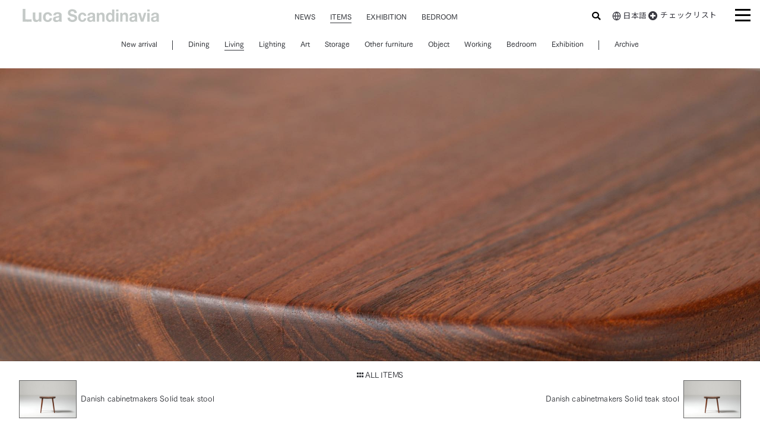

--- FILE ---
content_type: text/html; charset=UTF-8
request_url: https://www.luca-inc.com/detail.php?cate=2&p=003514&pg=1
body_size: 7260
content:
<script type="text/javascript" src="//webfont.fontplus.jp/accessor/script/fontplus.js?Qvl9ii-yda4%3D&aa=1" charset="utf-8"></script><!DOCTYPE html>
<html lang="ja">
<head prefix="og: http://ogp.me/ns# fb: http://ogp.me/ns/fb# article: http://ogp.me/ns/website#">
        <meta property="og:image" content="https://www.luca-inc.com/img/025915_org.jpg">
    <meta charset="UTF-8">
    <meta http-equiv="X-UA-Compatible" content="IE=Edge, chrome=1">
    <meta name="viewport" content="width=device-width,user-scalable=yes,maximum-scale=1" />
    <title>Danish cabinetmakersSolid teak stool｜Luca Scandinavia | 北欧ヴィンテージ・工芸・アート</title>
    <!--<script type="application/ld+json">
        {
            "@context": "https://schema.org/",
            "@type": "Product",
            "name": "<?/*=$TITLE2 */?>",
            "image": [
                "<?/*=$IMG_DIR */?><?/*=$FILE_NM */?>"
            ],
            "description": "<?/*=$description2 */?>",
            "offers": {
            "@type": "Offer",
            "price": "300000",
            "priceCurrency": "JPY"
            }
        }
    </script>-->
    <meta http-equiv="Content-Language" content="ja" />
    <meta http-equiv="Content-Style-Type" content="text/css" />
    <meta http-equiv="Content-Script-Type" content="text/javascript" />
    <meta name="author" content="ルカスカンジナビア" />
    <meta name="copyright" content="Luca inc." />
    <meta name="keywords" content="ルカスカンジナビア,北欧,デンマーク,家具,ヴィンテージ,Denmark,東京,銀座,Ginza" />
    <meta name="description" content="デンマークで作られたチーク材のスツールです。1950~60年代頃のものでしょうか。詳しい工房等は分かっておりませんが、良質なチークの無垢材を集成して作られており、作りはしっかりとしています。" />
    <link rel="shortcut icon" type="image/ico" href="/img/favicon.ico" />
    <link rel="icon" type="image/ico" href="img/favicon.ico" />


    <!--[if lt IE 9]><script src="http://html5shim.googlecode.com/svn/trunk/html5.js"></script><![endif]-->

    <!--<script type="text/javascript" src="js/_dependent/jquery.min.js"></script>-->
    <script type="text/javascript" src="https://ajax.googleapis.com/ajax/libs/jquery/1.11.1/jquery.min.js"></script>
    <script type="text/javascript" src="js/jquery.easing.1.3.js"></script>
    <!--<script type="text/javascript" src="js/inobounce.min.js"></script>-->

    <script type="text/javascript" src="js/def.js?20260118-0926"></script>
    <script type="text/javascript" src="js/jquery.smoothScroll.js"></script>
    <script type="text/javascript" src="js/iscroll.js"></script>
    <script type="text/javascript" src="js/drawer.min.js"></script>


    <link href="css/def.css?20260118-0926" rel="stylesheet" type="text/css">
    <link href="css/normalize.css" rel="stylesheet" type="text/css">
    <link rel="stylesheet" href="css/swiper.css">
    <link rel="stylesheet" href="css/drawer.min.css?20260118-0926">

    <link rel="stylesheet" media="(max-width: 640px)" href="css/max-640px.css?20260118-0926">
    <link rel="stylesheet" media="(min-width: 640px)" href="css/min-640px.css?20260118-0926">
    <link rel="stylesheet" media="only screen and (orientation: portrait) and (min-width: 640px)" href="css/portrait.css">
    <!--<link rel="stylesheet" media="(orientation: landscape)" href="css/landscape.css">-->

    <link rel="stylesheet" href="https://use.fontawesome.com/releases/v5.6.3/css/all.css" integrity="sha384-UHRtZLI+pbxtHCWp1t77Bi1L4ZtiqrqD80Kn4Z8NTSRyMA2Fd33n5dQ8lWUE00s/" crossorigin="anonymous">

    <script>
        $(window).load(function(){
            $("#loading").fadeOut("slow");
            $(".drawer").drawer();
        });
    </script>

    <script>
        $(function(){

            $('.btn_cart').click(function(){
                $('.wrapper3').toggleClass('cart_slide');
                $('.cart_drawer').toggleClass('cart_slide2');
                $('.btn_cart').toggleClass('slide2');
                /*$('.wrapper3').css('transform', 'translateX(-30%)');*/
                return false;
            });

        });

        $(window).scroll(function() {
            $('.contents_detail').each(function() {
                var elemPos = $(this).offset().top;
                var scroll = $(window).scrollTop();
                var windowHeight = $(window).height();
                                if (scroll > 50) {
                    $('.float_header').css('background-color', 'rgba(255,255,255,1)');
                    $('.float_header3').css('background-color', 'rgba(255,255,255,1)');
                    $('.float_header3').css('filter', 'drop-shadow(1px 1px 1px rgba(0,0,0,0.1))');
                }
                if (scroll < 50) {
                    $('.float_header').css('background-color', 'rgba(255,255,255,1)');
                    $('.float_header3').css('background-color', 'rgba(255,255,255,1)');
                    $('.float_header3').css('filter', 'none');
                }
            });
        });
    </script>

    
    
<!-- Google Analytics -->
<!--<script>
(function(i,s,o,g,r,a,m){i['GoogleAnalyticsObject']=r;i[r]=i[r]||function(){
(i[r].q=i[r].q||[]).push(arguments)},i[r].l=1*new Date();a=s.createElement(o),
m=s.getElementsByTagName(o)[0];a.async=1;a.src=g;m.parentNode.insertBefore(a,m)
})(window,document,'script','https://www.google-analytics.com/analytics.js','ga');

ga('create', 'UA-120223488-1', 'auto');
ga('send', 'pageview');
</script>-->
<!-- End Google Analytics -->


<!-- Global site tag (gtag.js) - Google Analytics -->
<script async src="https://www.googletagmanager.com/gtag/js?id=UA-120223488-1"></script>
<script>
    window.dataLayer = window.dataLayer || [];
    function gtag(){dataLayer.push(arguments);}
    gtag('js', new Date());

    gtag('config', 'UA-120223488-1');
</script>



</head>
<!-- head -->

<!-- body -->
<body id="top" class="drawer drawer--right">


<!-- Loading -->
<div id="loading">
    <div class="spinner">
        <div class="double-bounce1"></div>
        <div class="double-bounce2"></div>
    </div>
</div>
<!-- Loading -->


<!--カートボタン-->
<div class="float_header" style="background-color: rgba(255,255,255,1)">
    <!-- Company Logo -->
    <div align="center"><div class="header_logo3"><a href="./"><img src="images/logo_luca1.svg" width="100%" alt="Luca Scandinavia | 北欧ヴィンテージ・工芸・アート" class="img_hover"></a></div></div>

    <!-- メインメニュー -->
    <!-- Footer -->
<div class="menu_bar3b">
<ul id="fontplus_kakub" class="main_menu">
    <!--   	<li class=""><a href="./">HOME</a></li> -->

    <li class=''><a href='news.php'>NEWS</a></li>
<li class='menu_on'><a href='collection.php'>ITEMS</a></li>
<li class=''><a href='https://www.luca-inc.com/news.php?cate=044' style=''>EXHIBITION</a></li>
<li class=''><a href='duxiana.php'>BEDROOM</a></li>
</ul>

</div>
    <div class="search-icon2" aria-label="検索を開く">
        <i class="fas fa-search"></i>
    </div>
    <div class="search-overlay" id="searchOverlay">
        <div class="search-popup" id="searchPopup">
            <form action="search.php" method="POST">
                <input type="text" name="search_key" placeholder="検索キーワードを入力" aria-label="検索キーワード">
                <button type="submit" aria-label="検索を実行">検索</button>
            </form>
        </div>
    </div>

    <script>
        $(document).ready(function() {
            $('.search-icon2').click(function() {
                $('#searchOverlay').addClass('active');
                setTimeout(function() {
                    $('#searchOverlay input[type="text"]').focus();
                }, 100);
            });

            $('#searchOverlay').click(function(e) {
                if (e.target === this) {
                    $(this).removeClass('active');
                }
            });

            $(document).keyup(function(e) {
                if (e.key === "Escape") {
                    $('#searchOverlay').removeClass('active');
                }
            });
        });
    </script>


    
    <div id="language-menu" class="language-menu">
        <div id="selected-language" class="selected-language">
            <svg class="globe-icon" xmlns="http://www.w3.org/2000/svg" viewBox="0 0 24 24" fill="none" stroke="currentColor" stroke-width="2" stroke-linecap="round" stroke-linejoin="round">
                <circle cx="12" cy="12" r="10"></circle>
                <line x1="2" y1="12" x2="22" y2="12"></line>
                <path d="M12 2a15.3 15.3 0 0 1 4 10 15.3 15.3 0 0 1-4 10 15.3 15.3 0 0 1-4-10 15.3 15.3 0 0 1 4-10z"></path>
            </svg>
            <span class="current-language">日本語</span>
        </div>
        <div id="language-options" class="language-options">
            <div class="flex-box">
            <div class="language-option" data-lang="ja">日本語</div>
            <div class="language-option" data-lang="en">English</div>
            <div class="language-option" data-lang="da">Dansk</div>
            <div class="language-option" data-lang="sv">Svenska</div>
            <div class="language-option" data-lang="ko">한국어</div>
            <div class="language-option" data-lang="ch">中文</div>
            </div>
        </div>
    </div>
    <script>
        let currentIndex = 0;
        const languageOptions = document.querySelectorAll('.language-option');

        document.getElementById('selected-language').addEventListener('click', function() {
            document.querySelector('.language-options').classList.add('active');
            currentIndex = 0;
            highlightOption(currentIndex);
        });

        document.addEventListener('keydown', function(e) {
            console.log('Key pressed:', e.key, 'Key code:', e.keyCode); // デバッグ情報
            const optionsContainer = document.querySelector('.language-options');
            if (optionsContainer.classList.contains('active')) {
                switch (e.keyCode) {
                    case 38: // 上矢印
                        e.preventDefault();
                        currentIndex = (currentIndex - 1 + languageOptions.length) % languageOptions.length;
                        highlightOption(currentIndex);
                        break;
                    case 40: // 下矢印
                        e.preventDefault();
                        currentIndex = (currentIndex + 1) % languageOptions.length;
                        highlightOption(currentIndex);
                        break;
                    case 13: // Enter
                        e.preventDefault();
                        selectLanguage(languageOptions[currentIndex].getAttribute('data-lang'));
                        break;
                    case 27: // Escape
                        e.preventDefault();
                        optionsContainer.classList.remove('active');
                        break;
                }
            }
        });

        document.querySelector('.language-options').addEventListener('click', function(e) {
            if (e.target === this) {
                this.classList.remove('active');
            }
        });

        document.querySelectorAll('.language-option').forEach(function(element, index) {
            element.addEventListener('click', function() {
                selectLanguage(this.getAttribute('data-lang'));
            });
            element.addEventListener('mouseover', function() {
                currentIndex = index;
                highlightOption(currentIndex);
            });
        });

        function highlightOption(index) {
            console.log('Highlighting option:', index); // デバッグ情報
            languageOptions.forEach((option, i) => {
                option.classList.toggle('highlighted', i === index);
            });
            languageOptions[index].scrollIntoView({ behavior: 'smooth', block: 'nearest' });
        }

        function selectLanguage(lang) {
            console.log('Selected language:', lang); // デバッグ情報
            window.location.href = '?cate=2&p=003514&lang=' + lang;
        }
    </script>


                <div class="btn_cart"><i class="fas fa-plus-circle"></i> チェックリスト</div>
    <!-- Drawer Menu -->
    <!-- Footer -->

<button type="button" class="drawer-toggle drawer-hamburger">
	<span class="sr-only">toggle navigation</span>
<!-- 	<span id="" class="drawer_color drawer-hamburger-icon"></span> -->
	<span id="" class="drawer_color drawer-hamburger-icon_b"></span>	</button>
    <nav class="drawer-nav" style="overflow: scroll;">
	  <ul class="drawer-menu">
	    <hr class="white">
	    <li><a href="./">HOME</a></li>
	    <li class=''><a href='news.php'>NEWS</a></li>
<li class='menu_on'><a href='collection.php'>ITEMS</a></li>
<ul><li class=""><a href="collection.php?cate=new">New arrival</a></li><li class=''><a href='collection.php?cate=035'>Dining</a></li>
<li class=''><a href='collection.php?cate=036'>Living</a></li>
<li class=''><a href='collection.php?cate=053'>Working</a></li>
<li class=''><a href='collection.php?cate=037'>Lighting</a></li>
<li class=''><a href='collection.php?cate=038'>Art</a></li>
<li class=''><a href='collection.php?cate=039'>Storage</a></li>
<li class=''><a href='collection.php?cate=054'>Bedroom</a></li>
<li class=''><a href='collection.php?cate=040'>Other furniture</a></li>
<li class=''><a href='collection.php?cate=041'>Object</a></li>
<li class=''><a href='exhibition.php'>Exhibition</a></li>
<li class=""><a href="collection.php?cate=archive">Archive</a></li></ul><li class=''><a href='https://www.luca-inc.com/news.php?cate=044'>EXHIBITION</a></li>
<li class=''><a href='duxiana.php'>DUXIANA</a></li>
<li class=''><a href='art.php'>ART</a></li>
		<hr class="white">
		<li><a href="casestudy.php">CASE STUDY</a></li>
		<li><a href="shopinfo.php">SHOP INFO</a></li>
		<li><a href="contact.php">CONTACT</a></li>
		<hr class="white">
	  </ul>
	</nav>
</div>


<!-- //サブメニュー -->
<div class="float_header3" style="background-color: rgba(255,255,255,1)">

    <div class="menu_bar3b_dark collection_sub_menu">
        <ul id="fontplus_kakub">
            <li><a href="collection.php?cate=new">New arrival</a></li>
            <li class="menu_kubun"></li>

            <li class=''><a href='collection.php?cate=035'>Dining</a></li>
<li class='menu_on'><a href='collection.php?cate=036'>Living</a></li>
<li class=''><a href='collection.php?cate=037'>Lighting</a></li>
<li class=''><a href='collection.php?cate=038'>Art</a></li>
<li class=''><a href='collection.php?cate=039'>Storage</a></li>
<li class=''><a href='collection.php?cate=040'>Other furniture</a></li>
<li class=''><a href='collection.php?cate=041'>Object</a></li>
<li class=''><a href='collection.php?cate=053'>Working</a></li>
<li class=''><a href='collection.php?cate=054'>Bedroom</a></li>
            <li class=""><a href="exhibition.php">Exhibition</a></li>
            <li class="menu_kubun"></li>
            <li class=""><a href="collection.php?cate=archive">Archive</a></li>
        </ul>

    </div>

</div>
<!-- //サブメニュー -->


<!--cart_drawer-->
<div class="cart_drawer">
    <div id="cart_area">
        
<div class="cart_container">

    <div class="btn_cart_close"><img src="images/btn_close_w.svg" width="100%"></div>
 
        <p class="cart_t2">商品をクリックすると詳細ページに移動します。「まとめてお問合せする」から、気になる商品についてご質問、ご要望を送信できます。</p>

    <hr class="cart2">
            <p>チェックリストはありません</p>
    
    </div>


<script>
$(document).ready(function(){
            $('.btn_customer').css('background-color', '#d3d3d3');
        $('.btn_customer').css('color', '#adadad');
        $('.btn_customer').css('pointer-events', 'none');
        
        // カートが空の場合はボタンを非表示
        $('#cart_register_btn').hide();
        

    $('.btn-remove').on('click', function(){

        var $btn = $(this);
        var id = $btn.attr('data-id');

        $("#cart_area").load('cart.php?a=cart&remove=yes&mode=cart&set_id='+ id +'', function() {
        });
    });

    $('.btn-empty-cart').on('click', function(){

        $("#cart_area").load('cart.php?a=cart&empty=yes', function() {
        });
    });


});
</script>


<script>
    $(function(){

        $('.btn_cart_close').click(function(){
            $('.wrapper3').toggleClass('cart_slide');
            $('.cart_drawer').toggleClass('cart_slide2');
            $('.btn_cart').toggleClass('slide2');
            return false;
        });

    });
</script>
    </div>

</div>


<!-- wrapper -->
<div class="wrapper3">
    <div id="wrapper">


        <!-- Contents-1 -->
        <div class="contents_1">


            <div id="" class="item">
                <div class="" style="padding-bottom:30px;filter: brightness(90%);"><a href="./" class="btn_infoopen" id="zoom-025909_org.jpg"><img data-src="https://www.luca-inc.com/img/025909_org.jpg" width="100%" class=" lazyload"></a></div><div class="contents_detail"><h1>Danish cabinetmakers<br />
Solid teak stool</h1><p>デンマークで作られたチーク材のスツールです。1950~60年代頃のものでしょうか。詳しい工房等は分かっておりませんが、良質なチークの無垢材を集成して作られており、作りはしっかりとしています。</p><p class="txt_spec">Danish cabinetmakers 1950~60's<br />
Solid teak<br />
w-46, d-31, h-44cm<br />
こちらのアイテムは京都展示会にてご売約となりました。ありがとうございました。</p>                            <div align="left" style="padding-bottom: 80px;padding-top: 10px;">
                                <div id="fontplus_kaku" style="background-color: black;width: 140px;display: table-cell;vertical-align: middle;display: block; text-align: center; font-size: 11px;padding: 16px 0px 16px 0px;color: white;text-decoration: none;border-radius: 4px;">SOLD</div>
                            </div>
                            </div><div class="contents_detail"><div class="" style="padding-bottom:30px;"><a href="./" class="btn_infoopen" id="zoom-025915_org.jpg"><div style="width: 100%;position: relative"><img data-src="https://www.luca-inc.com/img/025915_org.jpg" width="100%" class="okzoom lazyload"></div></a></div></div><div class="contents_detail"><div class="" style="padding-bottom:30px;"><a href="./" class="btn_infoopen" id="zoom-025916_org.jpg"><div style="width: 100%;position: relative"><img data-src="https://www.luca-inc.com/img/025916_org.jpg" width="100%" class="okzoom lazyload"></div></a></div></div><div class="contents_detail"><div class="" style="padding-bottom:30px;"><a href="./" class="btn_infoopen" id="zoom-025913_org.jpg"><div style="width: 100%;position: relative"><img data-src="https://www.luca-inc.com/img/025913_org.jpg" width="100%" class="okzoom lazyload"></div></a></div></div><div class="contents_detail"><div class="" style="padding-bottom:30px;"><a href="./" class="btn_infoopen" id="zoom-025912_org.jpg"><div style="width: 100%;position: relative"><img data-src="https://www.luca-inc.com/img/025912_org.jpg" width="100%" class="okzoom lazyload"></div></a></div></div><div class="contents_detail"><div class="" style="padding-bottom:30px;"><a href="./" class="btn_infoopen" id="zoom-025914_org.jpg"><div style="width: 100%;position: relative"><img data-src="https://www.luca-inc.com/img/025914_org.jpg" width="100%" class="okzoom lazyload"></div></a></div></div><div class="contents_detail"><div class="" style="padding-bottom:30px;"><a href="./" class="btn_infoopen" id="zoom-025911_org.jpg"><div style="width: 100%;position: relative"><img data-src="https://www.luca-inc.com/img/025911_org.jpg" width="100%" class="okzoom lazyload"></div></a></div></div><div class="contents_detail"><div class="" style="padding-bottom:30px;"><a href="./" class="btn_infoopen" id="zoom-025917_org.jpg"><div style="width: 100%;position: relative"><img data-src="https://www.luca-inc.com/img/025917_org.jpg" width="100%" class="okzoom lazyload"></div></a></div></div><div class="contents_detail"><div class="" style="padding-bottom:30px;"><a href="./" class="btn_infoopen" id="zoom-025918_org.jpg"><div style="width: 100%;position: relative"><img data-src="https://www.luca-inc.com/img/025918_org.jpg" width="100%" class="okzoom lazyload"></div></a></div></div>            </div>



        </div>
        <!-- contents_1 -->


        <!--Navi-->
        <div class="navi_box">
                        <div class="nav_all"><a href="collection.php?paged=#anc003514"><i class="fas fa-grip-horizontal"></i> ALL ITEMS</a></div>
                    <div class="table" style="align-items: center;">

                <div class="nav_img ">
                    <a href="detail.php?cate=2&p=003514" class="img_hover">
                    <img src="https://www.luca-inc.com/img/025915_org.jpg" width="100%">
                    </a>
                </div>
                <div class="nav_txt ">
                    <p><a href="detail.php?cate=2&p=003514" class="img_hover">Danish cabinetmakers
Solid teak stool</a></p>
                </div>

                <div class="nav_txt2 ">
                    <p><a href="detail.php?cate=2&p=003514" class="img_hover">Danish cabinetmakers
Solid teak stool</a></p>
                </div>
                <div class="nav_img ">
                    <a href="detail.php?cate=2&p=003514" class="img_hover">
                        <img src="https://www.luca-inc.com/img/025915_org.jpg" width="100%">
                    </a>
                </div>

        </div>
		        </div>
        <!--Navi-->

        <script type="text/javascript">

            var startPos = 0,winScrollTop = 0;
            $(window).on('scroll',function(){
                winScrollTop = $(this).scrollTop();

                if (winScrollTop >= startPos) {
                    if(winScrollTop >= 50){
                        $('.navi_box').addClass('hide');
                    }
                } else {
                    $('.navi_box').removeClass('hide');
                }
                startPos = winScrollTop;
            });

            $(window).load(function(){

                $(".drawer").drawer();

            });
        </script>


            <!-- Footer -->
        <!-- Footer -->
<div class="contents_2">
<div id="footer">
	
	<div class="sub_menu">
		<div class="submenu_logo"><img src="images/logo_luca2.svg" width="100%">
			<p>北欧ヴィンテージ・工芸・アート</p>
		</div>
		<div class="submenu_bar">
			<ul>
		  	<li class="submenu_kubun"></li>
		  	<li class=" dsp_hidden"><a href="./">HOME</a></li>
                		  	<li class=""><a href="news.php">NEWS</a></li>
		  	<li class="menu_on"><a href="collection.php">ITEMS</a></li>
            <!--<li class="<?/*=$menu10 */?>"><a href="<?/*=$DIR */?>selection.php">SELECTION</a></li>-->
                <li class=""><a href="https://www.luca-inc.com/news.php?cate=044">EXHIBITION</a></li>
		  	<li class=""><a href="duxiana.php">DUXIANA</a></li>
		  	<li class="submenu_kubun"></li>
		  	<li class=" dsp_hidden"><a href="greetings.php">GREETINGS</a></li>
		  	<li class=""><a href="casestudy.php">CASE STUDY</a></li>
		  	<li class=""><a href="shopinfo.php">SHOP INFO</a></li>
		  	<li class=""><a href="contact.php">CONTACT</a></li>
<!-- 		  	<li class=""><a href="buy.php">BUY</a></li> -->
		  	<li class="submenu_kubun"></li>
		  	<ul>
		</div>
	</div>
	
	<div class="footer_info">
		<div class="footer_info_1">
			ルカスカンジナビア<br />
			〒104-0061 中央区銀座1-9-6 1F<br />
			Tel: <a href="tel:03-3535-3235">03-3535-3235</a><br />
			営業時間 : 12:00-18:00 /水曜定休<br />
			<a href="https://goo.gl/maps/XX89RyeiznF2" target="_blank" style="text-decoration: underline;color: #666">Google Maps</a>
		</div>
		
		<div class="footer_info_2">
			Luca Scandinavia<br />
			20th Scandinavian modern furniture and Decoration<br />
			1-9-6 Chuo-ku Ginza Tokyo Japan<br />
			tel: <a href="tel:+81335353235">+81-3-3535-3235</a><br />
			open hours. 12:00-18:00 / Every Wednesday closed
		</div>
		
	</div>
	
	<div class="sub_menu2">
	
		<div class="submenu_bar2">
			<ul>
		  	<li><a href="company.php">会社概要</a></li>
		  	<li><a href="payment.php">お取り引き要項</a></li>
		  	<li><a href="law.php">特定商取引に基づく表記</a></li>
		  	<li><a href="privacy-policy.php">プライバシーポリシー</a></li>
		  	<li>© Luca inc. All Right Reserved.</li>
		  	<ul>
		</div>
	</div>
	
	
</div>
</div>


    </div><!-- wrapper -->
</div><!-- wrapper3 -->


<!--POPUP-->
<div class="info_bg"></div>
        <div id="rinji_news2" style="background-position: bottom center;background-size:cover;background-repeat: no-repeat;">

    <div class="btn_infoclose"><img src="images/btn_close.svg" width="100%"></div>

</div>
<!--POPUP-->

<script src="js/ls.unveilhooks.min.js"></script>
<script src="js/lazysizes.min.js" async=""></script>
<script src="js/swiper.js"></script>
<script>
    document.addEventListener('lazybeforeunveil', function(e){
        var bg = e.target.getAttribute('data-bg');
        if(bg){
            e.target.style.backgroundImage = 'url(' + bg + ')';
        }
    });
</script>
<script>
    var swiper = new Swiper('.swiper-container', {
        pagination: '.swiper-pagination',
        paginationClickable: true,
        effect: 'fade',
        autoplay: 7000,
        speed:3000,
    });
</script>

<script>
    $(document).ready(function(){
        $('.add-to-cart').on('click', function(e){
            e.preventDefault();

            var $btn = $(this);
            var id = $btn.parent().parent().find('.product-id').val();
            var qty = $btn.parent().parent().find('.quantity').val();


            $("#cart_area").load('cart.php?cate=2&p=003514&a=cart&mode=cart&add=yes&set_id='+ id +'&set_qty='+ qty +'', function() {
                $('.wrapper3').addClass('cart_slide');
                $('.cart_drawer').addClass('cart_slide2');
                $('.btn_cart').addClass('slide2');
            });

            /*var $form = $('<form action="?cate=2&p=003514&a=cart" method="post" />').html('<input type="hidden" name="add" value="yes"><input type="hidden" name="set_id" value="' + id + '"><input type="hidden" name="set_qty" value="' + qty + '">');*/

            /*$('body').append($form);
            $form.submit();*/
        });

    });


</script>
<script>
    $(function(){

        $('#rinji_news2').click(function(){
            $('#rinji_news2').css('animation', 'info_off .3s ease-out 0s forwards');
            $('.info_bg').css('animation', 'info_off2 .3s ease-out 0s forwards');
            return false;
        });

        $('.btn_infoclose').click(function(){
            $('#rinji_news2').css('animation', 'info_off .3s ease-out 0s forwards');
            $('.info_bg').css('animation', 'info_off2 .3s ease-out 0s forwards');
            return false;
        });

        $('.btn_infoopen').click(function(){
            var TOKEN_ID = $(this).attr('id');
            var data = TOKEN_ID.split("zoom-");
            var data2 ='img/'+ data[1];

            $("#rinji_news2").css('background-image', 'url('+data2 +')');


            $('#rinji_news2').css('animation', 'info_on .3s ease-out 0s forwards');
            $('.info_bg').css('animation', 'info_on2 .3s ease-out 0s forwards');
            return false;
        });
    });
</script>
</body><!-- body -->
</html>

--- FILE ---
content_type: text/css
request_url: https://www.luca-inc.com/css/def.css?20260118-0926
body_size: 1461
content:
@charset "UTF-8";


html, body {
	height: 100%;
	width: 100%;
	padding: 0;
	margin: 0;
	font-family: "FOT-筑紫ゴシック Pr5 M";
	background-color: #FFF;
 	color: #383a3f;
 	-webkit-overflow-scrolling: touch;
}
html{
    font-size: 625%;/* 16pxに625%を掛けると100pxになる */
}
body{
	font-size: .16em;/* 通常サイズは100pxの0.16倍で16px。ここだけfont-size em */
}
.showText {
	visibility:visible;
}


.swiper-container {
    width: 100%;
    height: 100%;
    position: relative;
}
.swiper-container2 {
	width: 100%;
	position: relative;
	border: 1px solid green;
}
.swiper-slide {
    background-size: cover;
    -webkit-background-size: cover;
    -moz-background-size: cover;
    -o-background-size: cover;
    background-size: cover;
}

ul{
	list-style: none;
}

.lazyload, .lazyloading {
    opacity: 0;
}
.lazyloaded {
    opacity: 1;
    transition: opacity 1000ms;
}


/* ----------------------------------------------------
　　　　　　　　　　　FONT PLUS
---------------------------------------------------- */
#fontplus_min {
font-family: "F+UD-筑紫明朝 D";
letter-spacing: 0.01em;
}
#fontplus_minb {
font-family: "FOT-筑紫Aオールド明朝 Pr6 B";
/* font-family: "F+UD-筑紫明朝 D"; */
letter-spacing: 0.01em;
}
#fontplus_kaku {
/* font-family: "F+UD-ニューロダン M"; */
font-family: "FOT-筑紫ゴシック Pr5 M";
}
#fontplus_kakub {
/* font-family: "F+UD-ニューロダン DB"; */
font-family: "FOT-筑紫ゴシック Pr5 D";
}



.menu_bar3 a:link{
	color:#383a3f;
	text-decoration:none;
}
.menu_bar3 a:visited{
	color:#383a3f;
	text-decoration:none;
}
.menu_bar3 a:hover{
	color:#4D4D4D;
	text-decoration:a:link;
}
.menu_bar3 a:active {
	color:#383a3f;
	text-decoration:none;
}


.menu_on a:link{
	color:#EBEBEA;
	text-decoration:none;
}
.menu_on a:visited{
	color:#EBEBEA;
	text-decoration:none;
}
.menu_on a:hover{
	color:#EBEBEA;
	text-decoration:a:link;
}
.menu_on a:active {
	color:#EBEBEA;
	text-decoration:none;
}

.menu_on2 a:link{
	color:#c4c9c7;
	text-decoration:none;
}
.menu_on2 a:visited{
	color:#c4c9c7;
	text-decoration:none;
}
.menu_on2 a:hover{
	color:#c4c9c7;
	text-decoration:a:link;
}
.menu_on2 a:active {
	color:#c4c9c7;
	text-decoration:none;
}


.news_box p a:link{
	color:#26565f;
	text-decoration:underline;
}
.news_box p a:visited{
	color:#26565f;
	text-decoration:underline;
}
.news_box p a:hover{
	color:#26565f;
	text-decoration:a:underline;
}
.news_box p a:active {
	color:#26565f;
	text-decoration:underline;
}



/* link */
a:link {
	color:#383a3f;
	text-decoration:none;
}
a:visited {
	color:#383a3f;
	text-decoration:none;
}
a:hover {
	color:#383a3f;
	text-decoration:underline;
}
a:active {
	color:#383a3f;
	text-decoration:none;
}

li a:link{
	color:#383a3f;
	text-decoration:none;
}
li a:visited{
	color:#383a3f;
	text-decoration:none;
}
li a:hover{
	color:#383a3f;
	text-decoration:a:link;
}
li a:active {
	color:#383a3f;
	text-decoration:none;
}



/* .loadArea
--------------------------- */
.loadArea {
	margin: 0 auto 10px auto;
	width: 300px;
	text-align: left;
}
.loadSet1 {float: left;}
.loadSet2 {float: right;}

.loadArea .loadItem {
	padding: 10px 0;
	width: 300px;
	line-height: 160%;
	border-bottom: #666 1px dotted;
}
.loadArea #item1_1,
.loadArea #item2_1 {
	border-top: #666 1px dotted;
}
.loadArea .loadItem img {
	margin: 0 15px 0 0;
	width: 100px;
	height: 100px;
	float: left;
}

/* .nowLoading
--------------------------- */
.nowLoading {
	padding: 5px 0;
	width: 100%;
	text-align: center;
}

/* .loadMoreBtn
--------------------------- */
.loadMoreBtn {
	padding: 10px 0;
	text-align: center;
	border: #383a3f 1px solid;
	cursor: pointer;
}


/* Loading-spinner */
#loading{
	position: fixed;
	z-index: 9999999999;
	width: 100%;
	height: 100%;
	background: #FFF;/* #dcdce2 */
}

.spinner {
  width: 40px;
  height: 40px;
  position: absolute;
  top:50%;
  left:50%;
  margin-top: -30px;
  margin-left: -20px;
  /* margin: 100px auto; */
}

.double-bounce1, .double-bounce2 {
  width: 100%;
  height: 100%;
  border-radius: 50%;
  background-color: #b1b1bb;
  opacity: 0.6;
  position: absolute;
  top: 0;
  left: 0;
  
  -webkit-animation: bounce 2.0s infinite ease-in-out;
  animation: bounce 2.0s infinite ease-in-out;
}

.double-bounce2 {
  -webkit-animation-delay: -1.0s;
  animation-delay: -1.0s;
}

@-webkit-keyframes bounce {
  0%, 100% { -webkit-transform: scale(0.0) }
  50% { -webkit-transform: scale(1.0) }
}

@keyframes bounce {
  0%, 100% { 
    transform: scale(0.0);
    -webkit-transform: scale(0.0);
  } 50% { 
    transform: scale(1.0);
    -webkit-transform: scale(1.0);
  }
}



/* MASK */
.mask1_xx{
    mask-image: url(images/mask1.svg);
    -webkit-mask-image: url(images/mask1.svg);
    -webkit-mask-size: 100%;
    mask-image: url(images/mask1.svg);
    -webkit-mask-repeat: no-repeat;
    mask-repeat: no-repeat;
    -webkit-mask-position: center center;
    mask-position: center center;    
}
.mask2_xx{
    mask-image: url(images/mask2.svg);
    -webkit-mask-image: url(images/mask2.svg);
    -webkit-mask-size: 100%;
    mask-image: url(images/mask2.svg);
    -webkit-mask-repeat: no-repeat;
    mask-repeat: no-repeat;
    -webkit-mask-position: center center;
    mask-position: center center;    
}
.mask3_xx{
    mask-image: url(images/mask3.svg);
    -webkit-mask-image: url(images/mask3.svg);
    -webkit-mask-size: 100%;
    mask-image: url(images/mask3.svg);
    -webkit-mask-repeat: no-repeat;
    mask-repeat: no-repeat;
    -webkit-mask-position: center center;
    mask-position: center center;    
}

--- FILE ---
content_type: text/css
request_url: https://www.luca-inc.com/css/drawer.min.css?20260118-0926
body_size: 1429
content:
/*!
 * jquery-drawer v3.2.2
 * Flexible drawer menu using jQuery, iScroll and CSS.
 * http://git.blivesta.com/drawer
 * License : MIT
 * Author : blivesta <design@blivesta.com> (http://blivesta.com/)
 */

.drawer-open{
	overflow:hidden!important
}



.drawer-brand{
	font-size:1.5rem;
	font-weight:700;
	line-height:3.75rem;
	display:block;
	padding-right:.75rem;
	padding-left:.75rem;
	text-decoration:none;
	color:#ebebeb
}



.drawer-menu-item{
	font-size:1rem;
	display:block;
	padding:.75rem;
	text-decoration:none;
	color:#ebebeb
}


.drawer-menu-item:hover{
	text-decoration:underline;
	color:#555;
	background-color:transparent
}


.drawer-overlay{
	position:fixed;
	z-index:99999991;
	top:0;
	left:0;
	display:none;
	width:100%;
	height:100%;
	background-color:rgba(0,0,0,.6)
}


.drawer-open .drawer-overlay{
	display:block
}


.drawer--top .drawer-nav{
	top:-100%;
	left:0;
	width:100%;
	height:auto;
	max-height:100%;
	-webkit-transition:top .6s cubic-bezier(.19,1,.22,1);
	transition:top .6s cubic-bezier(.19,1,.22,1)
}
.drawer--top.drawer-open .drawer-nav{
	top:0
}
.drawer--top .drawer-hamburger,.drawer--top.drawer-open .drawer-hamburger{
	right:0;
}


.drawer--left .drawer-nav{
	left:-26.25rem;
	-webkit-transition:left .6s cubic-bezier(.19,1,.22,1);
	transition:left .6s cubic-bezier(.19,1,.22,1)
}
.drawer--left .drawer-hamburger,.drawer--left.drawer-open .drawer-nav,.drawer--left.drawer-open .drawer-navbar .drawer-hamburger{
	left:0
}
.drawer--left.drawer-open .drawer-hamburger{
	left:26.25rem
}


.drawer--right .drawer-nav{
	right:-3.5rem;
	-webkit-transition:right .6s cubic-bezier(.19,1,.22,1);
	transition:right .6s cubic-bezier(.19,1,.22,1)
}
.drawer--right .drawer-hamburger,.drawer--right.drawer-open .drawer-nav,.drawer--right.drawer-open .drawer-navbar .drawer-hamburger{
/* 	right:0 */
	position:fixed;
	right: 0;
}



.drawer-hamburger{
	position:fixed;
	z-index:99999994;
	display:block;
	box-sizing:content-box;
	width:.30rem;
	padding:0;
	padding:25px .0rem 30px;
	-webkit-transition:all .6s cubic-bezier(.19,1,.22,1);
	transition:all .6s cubic-bezier(.19,1,.22,1);
	-webkit-transform:translateZ(0);
	transform:translateZ(0);
	border:0;
	outline:0;
	background-color:transparent
}


.drawer-hamburger:hover{
	cursor:pointer;
	background-color:transparent
}


.drawer-hamburger-icon{
	position:relative;
	display:block;
/* 	margin-top:10px */
}


.drawer-hamburger-icon,.drawer-hamburger-icon:after,.drawer-hamburger-icon:before{
	width:100%;
	height:2.5px;
	-webkit-transition:all .6s cubic-bezier(.19,1,.22,1);
	transition:all .6s cubic-bezier(.19,1,.22,1);
	background-color:#ffffff;
	box-shadow: rgba(0, 0, 0, 0.07) 0px 1px 1px, rgba(0, 0, 0, 0.07) 0px 2px 2px, rgba(0, 0, 0, 0.07) 0px 4px 4px, rgba(0, 0, 0, 0.07) 0px 8px 8px, rgba(0, 0, 0, 0.07) 0px 16px 16px;
}
.drawer-hamburger-icon.t2,.drawer-hamburger-icon.t2:after,.drawer-hamburger-icon.t2:before{
	width:100%;
	height:2.5px;
	-webkit-transition:all .6s cubic-bezier(.19,1,.22,1);
	transition:all .6s cubic-bezier(.19,1,.22,1);
	background-color:#ffffff!important;
	box-shadow: rgba(0, 0, 0, 0.07) 0px 1px 1px, rgba(0, 0, 0, 0.07) 0px 2px 2px, rgba(0, 0, 0, 0.07) 0px 4px 4px, rgba(0, 0, 0, 0.07) 0px 8px 8px, rgba(0, 0, 0, 0.07) 0px 16px 16px;
}


.drawer-hamburger-icon:after,.drawer-hamburger-icon:before{
	position:absolute;
	top:-9px;
	left:0;
	content:" "
}
.drawer-hamburger-icon:after{
	top:9px
}


.drawer-open .drawer-hamburger-icon{
	background-color:transparent
}


.drawer-open .drawer-hamburger-icon:after,.drawer-open .drawer-hamburger-icon:before{
	top:0
}


.drawer-open .drawer-hamburger-icon:before{
	-webkit-transform:rotate(45deg);
	transform:rotate(45deg);
	background-color: #ffffff;
}


.drawer-open .drawer-hamburger-icon:after{
	-webkit-transform:rotate(-45deg);
	transform:rotate(-45deg);
	background-color: #ffffff;
}





.drawer-hamburger-icon_b{
	position:relative;
	display:block;
/* 	margin-top:10px */
}


.drawer-hamburger-icon_b,.drawer-hamburger-icon_b:after,.drawer-hamburger-icon_b:before{
	width:100%;
	height:2.5px;
	-webkit-transition:all .6s cubic-bezier(.19,1,.22,1);
	transition:all .6s cubic-bezier(.19,1,.22,1);
	background-color:#000
}



.drawer-hamburger-icon_b:after,.drawer-hamburger-icon_b:before{
	position:absolute;
	top:-9px;
	left:0;
	content:" "
}
.drawer-hamburger-icon_b:after{
	top:9px
}


.drawer-open .drawer-hamburger-icon_b{
	background-color:transparent
}


.drawer-open .drawer-hamburger-icon_b:after,.drawer-open .drawer-hamburger-icon_b:before{
	top:0
}


.drawer-open .drawer-hamburger-icon_b:before{
	-webkit-transform:rotate(45deg);
	transform:rotate(45deg);
	background-color:#ebebeb;
}


.drawer-open .drawer-hamburger-icon_b:after{
	-webkit-transform:rotate(-45deg);
	transform:rotate(-45deg);
	background-color:#ebebeb;
}





.sr-only{
	position:absolute;
	overflow:hidden;
	clip:rect(0,0,0,0);
	width:1px;
	height:1px;
	margin:-1px;
	padding:0;
	border:0
}


.sr-only-focusable:active,.sr-only-focusable:focus{
	position:static;
	overflow:visible;
	clip:auto;
	width:auto;
	height:auto;
	margin:0
}


.drawer--sidebar,.drawer--sidebar .drawer-contents{
	background-color:#221815
}
	

	



.drawer--navbarTopGutter{
	padding-top:3.75rem
}


.drawer-navbar .drawer-navbar-header{
	border-bottom:1px solid #ddd;
	background-color:#221815
}


.drawer-navbar{
	z-index:99999993;
	top:0;
	width:100%
}


.drawer-navbar--fixed{
	position:fixed
}


.drawer-navbar-header{
	position:relative;
	z-index:99999993;
	box-sizing:border-box;
	width:100%;
	height:3.75rem;
	padding:0 .75rem;
	text-align:center
}


.drawer-navbar .drawer-brand{
	line-height:3.75rem;
	display:inline-block;
	padding-top:0;
	padding-bottom:0;
	text-decoration:none
}


.drawer-navbar .drawer-brand:hover{
	background-color:transparent
}


.drawer-navbar .drawer-nav{
	padding-top:3.75rem
}


.drawer-navbar .drawer-menu{
padding-bottom:7.5rem
}
	
	
	
	


.drawer-dropdown-menu{
	display:none;
	box-sizing:border-box;
	width:100%;
	margin:0;
	padding:0;
	background-color:#221815
}


.drawer-dropdown-menu>li{
	width:100%;
	list-style:none
}


.drawer-dropdown-menu-item{
	line-height:3.75rem;
	display:block;
	padding:0;
	padding-right:.75rem;
	padding-left:1.5rem;
	text-decoration:none;
	color:#ebebeb
}


.drawer-dropdown-menu-item:hover{
	text-decoration:underline;
	color:#555;
	background-color:transparent
}


.drawer-dropdown.open>.drawer-dropdown-menu{
	display:block
}


.drawer-dropdown .drawer-caret{
	display:inline-block;
	width:0;
	height:0;
	margin-left:4px;
	-webkit-transition:opacity .2s ease,-webkit-transform .2s ease;
	transition:opacity .2s ease,-webkit-transform .2s ease;
	transition:transform .2s ease,opacity .2s ease;
	transition:transform .2s ease,opacity .2s ease,-webkit-transform .2s ease;
	-webkit-transform:rotate(0deg);
	transform:rotate(0deg);
	vertical-align:middle;
	border-top:4px solid;
	border-right:4px solid transparent;
	border-left:4px solid transparent
}


.drawer-dropdown.open .drawer-caret{
	-webkit-transform:rotate(180deg);
	transform:rotate(180deg)
}


.drawer-container{
	margin-right:auto;
	margin-left:auto
}



--- FILE ---
content_type: text/css
request_url: https://www.luca-inc.com/css/min-640px.css?20260118-0926
body_size: 10673
content:
@charset "UTF-8";
@import url("https://fonts.googleapis.com/css2?family=Josefin+Sans:wght@200&family=Noto+Sans+JP:wght@300;400;500;600&family=Noto+Serif+JP:wght@300&family=Sawarabi+Mincho&family=Ubuntu:wght@300&display=swap");
.translated-by-google {
  display: block;
  font-size: 0.9em;
  text-align: left;
  letter-spacing: 0.01em;
  font-family: "Noto Sans JP", sans-serif;
  font-weight: 400;
  font-style: italic;
  color: grey;
}

.language-menu {
  position: relative;
  width: 100%;
}
.language-menu .selected-language {
  cursor: pointer;
  padding: 10px 2px 10px 2px;
  position: absolute;
  right: 14.5vw;
  top: 0.5em;
  font-size: 0.8em;
  font-weight: 400;
  font-family: "Noto Sans JP", sans-serif;
  display: flex;
  justify-content: center;
  align-items: center;
  color: #383840;
  letter-spacing: 0.05em;
  width: 5vw;
}
.language-menu .selected-language .globe-icon {
  width: 1.2em;
  height: 1.2em;
  margin-right: 0px;
  stroke: currentColor;
}
.language-menu .selected-language .current-language {
  margin-left: 3px;
  margin-bottom: 2px;
}
.language-menu .language-options {
  display: none;
  position: fixed;
  top: 0;
  left: 0;
  width: 100%;
  height: 100%;
  background-color: rgba(0, 0, 0, 0.8);
  z-index: 1000;
  opacity: 0;
  visibility: hidden;
  transition: opacity 0.3s ease, visibility 0.3s ease;
}
.language-menu .language-options.active {
  opacity: 1;
  visibility: visible;
  display: flex;
  justify-content: center;
  align-items: center;
}
.language-menu .language-options .flex-box {
  width: 80%;
  max-width: 600px;
  background-color: #fff;
  border-radius: 4px;
  overflow: hidden;
  box-shadow: 0 2px 10px rgba(0, 0, 0, 0.1);
  display: flex;
  flex-direction: column;
  padding: 20px;
}
.language-menu .language-options .flex-box .language-option {
  flex: 1 1 auto;
  padding: 15px 20px;
  margin: 5px 0;
  border: none;
  text-align: left;
  cursor: pointer;
  background-color: #FFF;
  font-size: 16px;
  transition: background-color 0.3s ease;
}
.language-menu .language-options .flex-box .language-option:hover {
  background-color: #f0f0f0;
}

.search-icon {
  position: fixed;
  top: 0.1em;
  right: 3.3em;
  cursor: pointer;
  color: #393a3f;
  width: 1em;
  height: 1em;
  padding: 1em;
  z-index: 999999999999;
}
.search-icon .fa-search {
  font-size: 1.2em;
  color: white;
  text-shadow: 0 0 4px rgba(0, 0, 0, 0.3);
}

.search-icon2 {
  cursor: pointer;
  padding: 10px 10px 10px 10px;
  position: absolute;
  right: 20vw;
  top: 0.7em;
  font-size: 0.9em;
  font-weight: 400;
  font-family: "Noto Sans JP", sans-serif;
  display: flex;
  justify-content: center;
  align-items: center;
  color: #383840;
  letter-spacing: 0.05em;
  width: 1.5vw;
}
.search-icon2 .fa-search {
  font-size: 1em;
  color: black;
}

.search-overlay {
  position: fixed;
  top: 0;
  left: 0;
  width: 100%;
  height: 100%;
  background-color: rgba(0, 0, 0, 0.8);
  display: flex;
  justify-content: center;
  align-items: center;
  z-index: 1000;
  opacity: 0;
  visibility: hidden;
  transition: opacity 0.3s ease, visibility 0.3s ease;
}
.search-overlay.active {
  opacity: 1;
  visibility: visible;
}

.search-popup {
  width: 80%;
  max-width: 600px;
}
.search-popup form {
  display: flex;
  width: 100%;
  background-color: #fff;
  border-radius: 4px;
  overflow: hidden;
  box-shadow: 0 2px 10px rgba(0, 0, 0, 0.1);
}
.search-popup input[type=text] {
  flex-grow: 1;
  padding: 15px 20px;
  font-size: 16px;
  border: none;
  outline: none;
}
.search-popup input[type=text]::-moz-placeholder {
  color: #999;
}
.search-popup input[type=text]::placeholder {
  color: #999;
}
.search-popup button {
  background-color: #007bff;
  color: #fff;
  border: none;
  padding: 15px 30px;
  font-size: 16px;
  cursor: pointer;
  transition: background-color 0.3s ease;
}
.search-popup button:hover {
  background-color: #0056b3;
}

.br-pc {
  display: block;
}

.br-sp {
  display: none;
}

#NEWS_AREA img {
  pointer-events: none;
  -webkit-touch-callout: none;
  -webkit-user-select: none;
  -moz-touch-callout: none;
  -moz-user-select: none;
  touch-callout: none;
  user-select: none;
}

.secure {
  pointer-events: none;
  -webkit-touch-callout: none;
  -webkit-user-select: none;
  -moz-touch-callout: none;
  -moz-user-select: none;
  touch-callout: none;
  user-select: none;
}

/* EXHIBITION
========================================================================== */
.EXHIBITION {
  box-sizing: border-box;
  margin: 0 auto 0 auto;
  padding: 0;
  width: 70%;
}

.EXHIBITION H1 {
  box-sizing: border-box;
  font-size: 4vw;
  text-align: center;
  font-family: "FOT-筑紫ゴシック Pro E";
  font-weight: 800;
  line-height: 1.6em;
  margin: 0;
  padding: 2em 0 2em 0;
}

.EXHIBITION P.info {
  box-sizing: border-box;
  font-size: 1.8vw;
  line-height: 2em;
  text-align: left;
  margin: 0;
  padding: 0;
  font-family: "FOT-筑紫ゴシック Pro E";
  font-weight: 800;
}

.EXHIBITION .info2 {
  box-sizing: border-box;
  font-size: 1.3vw;
  font-family: "FOT-筑紫ゴシック Pr5 M";
  text-align: left;
  line-height: 1.6em;
}

.EXHIBITION P.honbun {
  box-sizing: border-box;
  font-size: 1.4vw;
  line-height: 2em;
  text-align: left;
  margin: 0;
  padding: 5em 0 5em 0;
  font-family: "FOT-筑紫ゴシック Pr5 M";
}

.EXHIBITION P.profile1 {
  box-sizing: border-box;
  font-size: 1.6vw;
  line-height: 2em;
  text-align: left;
  margin: 0;
  padding: 0 0 0.5em 0;
  font-family: "FOT-筑紫ゴシック Pro B";
}

.EXHIBITION P.profile2 {
  box-sizing: border-box;
  font-size: 1.2vw;
  line-height: 2em;
  text-align: left;
  margin: 0;
  padding: 0 0 3em 0;
  font-family: "FOT-筑紫ゴシック Pr5 M";
}

/* SELECTION
========================================================================== */
.slider_next_btn {
  color: #383a3f;
  font-size: 2vw;
  position: absolute;
  right: 0;
  top: 40%;
}

.header3 {
  position: relative;
  padding: 0;
  margin: 0;
  height: 200px;
  border: 0px solid red;
}

#selection_detail {
  box-sizing: border-box;
  margin: 0;
  padding: 100px 0 0px 0;
}

#selection_detail.dux {
  box-sizing: border-box;
  margin: 0;
  padding: 70px 0 0px 0;
}

#selection_detail .duxpage {
  background-color: white;
  max-height: 100%;
  margin: 0 15em 0 15em !important;
  width: calc(100% - 30em) !important;
  height: 44vw !important;
  border: 0px solid green;
}

#selection_detail .duxpage_b {
  box-sizing: border-box;
  background-color: white;
  max-height: 100%;
  border: 0px solid red;
}

#selection_detail .page_box {
  margin: 0 auto 0 auto;
  padding: 0;
  width: 95%;
  position: relative;
  top: 0em;
}

#selection_detail .table {
  display: flex;
  flex-direction: row;
  flex-wrap: wrap;
  width: 100%;
  justify-content: flex-start;
  /* 	justify-content: space-between; */
  margin: 0;
  padding: 0;
  box-sizing: border-box;
  border: 0px solid red;
}

#selection_detail .table .select_box {
  width: 19vw;
  height: 20vw;
  border: 0px solid red;
  box-sizing: border-box;
  position: relative;
  margin-right: 4vw;
  margin-bottom: 3em;
}

#selection_detail .table .select_box:nth-of-type(4n) {
  margin-right: 0;
}

#selection_detail .table .mask-height_selection {
  height: 15vw;
}

#selection_detail .table .select_box h3 {
  font-size: 1.1vw;
  font-family: "FOT-筑紫ゴシック Pr5 M";
  font-weight: 400;
  line-height: 1.5em;
}

#selection_detail .img {
  width: 60%;
  height: 50vw;
  box-sizing: border-box;
  border: 0px solid red;
}

#selection_detail .img2 {
  width: 100%;
  height: auto;
  box-sizing: border-box;
  border: 0px solid red;
}

#selection_detail .txt {
  width: 40%;
  box-sizing: border-box;
  text-align: left;
  margin: 0;
  padding: 0 2em 0 2em;
  position: relative;
  top: 0em;
  border: 0px solid red;
  z-index: 9999999;
}

#selection_detail .txt H1 {
  font-size: 1.3vw;
  font-weight: 800;
  /*font-family: "FOT-筑紫ゴシック Pr5 D";*/
  font-family: "Noto Sans JP", system-ui;
  font-style: normal;
  font-weight: 400;
  line-height: 1.3em;
  box-sizing: border-box;
  margin: 0;
  padding: 0;
}

#selection_detail .txt P {
  font-size: 1vw;
  line-height: 2em;
  box-sizing: border-box;
  padding-top: 1em;
}

#selection_detail .txt P.txt_spec {
  line-height: 1.6em;
  padding-bottom: 2em;
}

/*duxiana*/
#selection_detail .txt2 {
  width: 100%;
  box-sizing: border-box;
  text-align: left;
  margin: 0 23% 0 23%;
  padding: 0 0 0 0;
  position: relative;
  top: -0.4em;
  border: 0px solid red;
  z-index: 9999999;
}

#selection_detail .txt2 H1 {
  font-size: 2vw;
  font-weight: 800;
  font-family: "Noto Sans JP", sans-serif;
  font-weight: 400;
  line-height: 1.6em;
  letter-spacing: 0.05em;
  box-sizing: border-box;
  color: black !important;
  margin: 0;
  padding: 1.5em 0 1em 0;
}

#selection_detail .txt2 P {
  font-size: 1vw;
  line-height: 2.5em;
  letter-spacing: 0.05em;
  box-sizing: border-box;
  padding-top: 1em;
  font-family: "Noto Sans JP", sans-serif;
  font-weight: 400;
}
#selection_detail .txt2 P b {
  font-size: 1.1vw !important;
  line-height: 2em !important;
  font-weight: 600;
}

#selection_detail .txt2 P.txt_spec {
  font-size: 0.9vw;
  line-height: 1.8em !important;
  color: black !important;
  padding-bottom: 2em;
  font-family: "Noto Sans JP", sans-serif;
  font-weight: 400;
}
#selection_detail .txt2 P.txt_spec b {
  font-size: 1vw !important;
  line-height: 2em !important;
  font-weight: 600 !important;
}

#selection_detail .txt2 P.cap_txt {
  font-size: 0.9vw;
}

.tab_area {
  display: flex;
  flex-direction: row;
  flex-wrap: nowrap;
  width: 100%;
  justify-content: flex-start;
  /* 	justify-content: space-between; */
  margin: 0;
  padding: 0;
  box-sizing: border-box;
  border: 0px solid red;
}

.tab_area .tab_on {
  box-sizing: border-box;
  width: 50vw;
  border: 0px solid red;
  padding: 3em 0 3em 0;
  margin: 0;
  background-color: #f1f1f1;
}

.tab_area .tab_off {
  box-sizing: border-box;
  width: 50vw;
  border: 0px solid red;
  padding: 3em 0 3em 0;
  margin: 0;
}

.tab_area a {
  text-decoration: none;
  cursor: pointer;
}

.tab_area h3 {
  font-size: 2vw;
  box-sizing: border-box;
  margin: 0;
  padding: 0 0 1em 0;
}

.tab_area p {
  font-size: 1.1vw;
  line-height: 1.6em;
  width: 70%;
  text-align: left;
  box-sizing: border-box;
  margin: 0 auto 0 auto;
}

.top_plist_area {
  box-sizing: border-box;
  margin: 0 0 0 0;
  padding: 5em 0 1em 0;
  border: 0px solid red;
  position: relative;
  background-color: #f1f1f1;
}

.top_plist_area2 {
  box-sizing: border-box;
  margin: 0 0 0 0;
  padding: 5em 0 1em 0;
  border: 0px solid red;
  position: relative;
  background-color: #FFF;
}

p.cate_lead {
  font-size: 1.1vw;
  line-height: 1.6em;
  width: 50vw;
  text-align: left;
  box-sizing: border-box;
  margin: 0;
  position: absolute;
  left: 50%;
  margin-left: -25vw;
  top: 130px;
  letter-spacing: 0.01em;
}

#thumbnail_area2 {
  width: 100%;
  margin: 0;
  padding: 0;
  background-color: #f1f1f1; /* c4c9c7 */
  padding-top: 100px;
  text-align: left;
  font-size: 0;
  min-height: 300px;
  padding-top: 330px;
}

.thumb_blog {
  color: white;
  position: absolute;
  left: 10px;
  top: 8px;
  padding: 0;
  line-height: 2em;
  font-size: 0.5vw;
  letter-spacing: 0.1em;
  z-index: 9999999;
  border-radius: 3px;
  /*font-family: "FOT-筑紫ゴシック Pr5 D";*/
  font-family: "Noto Sans JP", system-ui;
  font-style: normal;
  font-weight: 400;
  font-weight: 800;
}

.thumb_select {
  background-color: #E5B51C;
  color: #383a3f;
  position: absolute;
  left: -20px;
  top: -10px;
  padding: 0.3em 2em 0.3em 2em;
  line-height: 2em;
  font-size: 0.5vw;
  letter-spacing: 0.1em;
  z-index: 9999999;
  border-radius: 100px;
  /*font-family: "FOT-筑紫ゴシック Pr5 D";*/
  font-family: "Noto Sans JP", system-ui;
  font-style: normal;
  font-weight: 400;
  font-weight: 800;
  font-style: italic;
}

.thumb_blog2 {
  color: white;
  position: absolute;
  left: 50px;
  top: 8px;
  padding: 0;
  line-height: 2em;
  font-size: 0.5vw;
  letter-spacing: 0.1em;
  z-index: 9999999;
  border-radius: 3px;
  /*font-family: "FOT-筑紫ゴシック Pr5 D";*/
  font-family: "Noto Sans JP", system-ui;
  font-style: normal;
  font-weight: 400;
  font-weight: 800;
}

.thumb_select2 {
  background-color: #E5B51C;
  color: #383a3f;
  position: absolute;
  left: 20px;
  top: -10px;
  padding: 0.3em 2em 0.3em 2em;
  line-height: 2em;
  font-size: 0.5vw;
  letter-spacing: 0.1em;
  z-index: 9999999;
  border-radius: 100px;
  /*font-family: "FOT-筑紫ゴシック Pr5 D";*/
  font-family: "Noto Sans JP", system-ui;
  font-style: normal;
  font-weight: 400;
  font-weight: 800;
  font-style: italic;
}

/* General styles
--------------------------- */
#wrapper {
  width: 100%;
  height: 100%;
  margin: 0 auto;
  position: relative;
  text-align: center;
}

#okzoom {
  width: 100%;
  height: auto;
}

.menu_kubun {
  border-left: 1px solid #383a3f;
  width: 1px;
  height: 16px;
}

.tab_box1 {
  color: #FFFFFF;
  background-color: #000000;
  padding: 6px 12px 6px 12px;
}

.tab_box2 a {
  color: #383a3f;
  background-color: #FFF;
  padding: 6px 12px 6px 12px;
  width: auto;
  font-size: 12px;
  /*font-family: "FOT-筑紫ゴシック Pr5 D";*/
  font-family: "Noto Sans JP", system-ui;
  font-style: normal;
  font-weight: 400;
  display: block;
  text-decoration: none;
  margin-bottom: 10px;
  margin-top: 10px;
}

hr {
  margin: 20px 0 20px 0px;
  padding: 0;
  border: 0px solid red;
  border-bottom: 1px solid #383a3f;
}

hr.white {
  margin: 5px 0 20px 0px;
  padding: 0;
  border: 0px solid white;
  width: 80%;
  border-bottom: 1px solid white;
}

.thumb_sold {
  background-color: red;
  color: white;
  position: absolute;
  left: 20px;
  top: -10px;
  padding: 3px 8px 3px 8px;
  line-height: 2em;
  font-size: 10px;
  letter-spacing: 0.1em;
  z-index: 9999999;
}

.thumb_hold {
  background-color: #1cb6c0;
  color: white;
  position: absolute;
  left: 20px;
  top: -10px;
  padding: 3px 8px 3px 8px;
  line-height: 2em;
  font-size: 10px;
  letter-spacing: 0.1em;
  z-index: 9999999;
}

.thumb_sold2 {
  background-color: #000000;
  color: white;
  position: absolute;
  left: 3%;
  top: 5%;
  padding: 3px 8px 3px 8px;
  line-height: 2em;
  font-size: 0.5vw;
  letter-spacing: 0.1em;
  z-index: 9999999;
  border-radius: 50px;
}

.thumb_hold2 {
  background-color: #383a3f;
  color: white;
  position: absolute;
  right: 0px;
  bottom: -35px;
  padding: 3px 8px 3px 8px;
  line-height: 2em;
  font-size: 0.5vw;
  letter-spacing: 0.1em;
  z-index: 9999999;
  border-radius: 50px;
}

/* drawer
--------------------------- */
.drawer-nav {
  position: fixed;
  z-index: 99999992;
  top: 0;
  overflow: hidden;
  width: 3.5rem;
  height: 100%;
}

.drawer-menu {
  /*font-family: "FOT-筑紫ゴシック Pr5 D";*/
  font-family: "Noto Sans JP", system-ui;
  font-style: normal;
  font-weight: 400;
  font-size: 0.16rem;
  text-align: left;
  font-family: "FOT-筑紫ゴシック Pr5 D" \9 ; /* IE10以下 */
}

.drawer--right .drawer-hamburger {
  position: fixed;
  right: 1em !important;
  top: 0px;
  padding: 1.5em 0rem 30px !important;
  width: 0.26rem !important;
}

.drawer--right.drawer-open .drawer-hamburger {
  position: fixed;
  right: 1.5em;
}

.drawer-hamburger {
  top: 1em;
}

.drawer-nav {
  color: #ebebeb;
  background-color: #383a3f;
}

.drawer-menu {
  margin: 0;
  padding: 80px 0 0 50px;
  list-style: none;
}

.drawer-menu li {
  padding: 0px 0 1.5em 0;
  font-size: 0.13rem;
}

.drawer-menu li a {
  color: #ebebeb;
  font-size: 0.13rem;
}

.drawer-menu li a:hover {
  text-decoration: underline;
}

.drawer-menu li.menu_on a {
  padding-bottom: 4px;
  border-bottom: 1px solid white; /* EBEBEA */
}

.red {
  color: red !important;
}

.blue {
  color: blue !important;
}

.gray {
  color: gray !important;
}

.green {
  color: green !important;
}

.yellow {
  color: yellow !important;
}

.purple {
  color: purple !important;
}

.darkred {
  color: darkred !important;
}

.navy {
  color: navy !important;
}

/* header
--------------------------- */
.header {
  position: relative;
  height: 100%;
  padding: 0;
  margin: 0;
}

.header2 {
  position: relative;
  padding: 0;
  margin: 0;
}

.header_logo {
  position: absolute;
  width: 360px;
  z-index: 9999999;
  left: 50%;
  top: 60px;
  margin-left: -180px;
}

.header_logo2 {
  position: absolute;
  width: 360px;
  z-index: 9999999;
  left: 50%;
  top: 60px;
  margin-left: -180px;
}

.header_logo3 {
  box-sizing: border-box;
  margin: 0;
  padding: 0;
  position: absolute;
  width: 230px;
  z-index: 9999999;
  left: 3vw;
  top: 15px;
}

.header_submenu_posi {
  position: absolute;
  top: 220px;
  left: 0;
  width: 100%;
}

.event_title {
  position: absolute;
  margin: 0;
  padding: 0;
  width: 100%;
  z-index: 9999999;
  left: 0%;
  top: 60px;
  color: #ff0011;
  font-size: 8vw;
  text-align: center;
  font-family: "Josefin Sans", sans-serif;
}

.event_title p {
  margin: 0;
  padding: 0;
  text-align: center;
  color: #ff0011;
  font-size: 6vw;
  font-family: "Josefin Sans", sans-serif;
}

.event_title_b {
  position: absolute;
  margin: 0;
  padding: 0;
  width: 100%;
  z-index: 9999999;
  left: 0%;
  top: 4%;
  color: #383a3f;
  text-align: left;
  width: 23%;
  border: 0px solid red;
}

.event_title_b H3 {
  margin: 0;
  padding: 0;
  width: 100%;
  z-index: 9999999;
  color: #383a3f;
  font-size: 1.4vw;
  line-height: 1.4em;
  text-align: center;
  font-family: "PT Serif", serif;
  font-weight: 300;
  letter-spacing: 0.1em;
}

.event_title_b p {
  margin: 0;
  padding: 0;
  text-align: center;
  color: #383a3f;
  font-size: 1.4vw;
  font-family: "PT Serif", serif;
  font-weight: 300;
  letter-spacing: 0.1em;
}

/* Main Menu
--------------------------- */
.menu_bar3 {
  position: absolute;
  top: 110px;
  left: 0;
  height: 55px;
  width: 100%;
  transform: translateZ(0);
  -webkit-transform: translateZ(0);
  z-index: 10000;
  border: 0px solid red;
}

.menu_bar3 ul {
  padding: 20px 0px 20px 0;
  margin: 0;
}

.menu_bar3 li {
  display: inline-block;
  vertical-align: top;
  font-size: 12px;
  text-align: left;
  margin: 0px 10px 0px 10px;
}

.menu_bar3 li.menu_on a {
  padding-bottom: 4px;
  /*border-bottom: 1px solid #EBEBEA;*/
  border-bottom: 1px solid #383a3f;
  color: #383a3f;
}

.menu_bar3 li.menu_on2 a {
  padding-bottom: 4px;
  border-bottom: 1px solid #c4c9c7;
  color: #383a3f;
}

.menu_bar3_dark2 {
  position: absolute;
  top: 110px;
  left: 0;
  height: 55px;
  width: 100%;
  transform: translateZ(0);
  -webkit-transform: translateZ(0);
  z-index: 10000;
  border: 0px solid red;
}

.menu_bar3_dark2 ul {
  padding: 20px 0px 20px 0;
  margin: 0;
}

.menu_bar3_dark2 li {
  display: inline-block;
  vertical-align: top;
  font-size: 12px;
  text-align: left;
  margin: 0px 10px 0px 10px;
}

.menu_bar3_dark2 li.menu_on a {
  padding-bottom: 4px;
  border-bottom: 1px solid #383a3f;
  color: #383a3f;
}

.menu_bar3_light2 {
  position: absolute;
  top: 110px;
  left: 0;
  height: 55px;
  width: 100%;
  transform: translateZ(0);
  -webkit-transform: translateZ(0);
  z-index: 10000;
  border: 0px solid red;
}

.menu_bar3_light2 ul {
  padding: 20px 0px 20px 0;
  margin: 0;
}

.menu_bar3_light2 li {
  display: inline-block;
  vertical-align: top;
  font-size: 12px;
  text-align: left;
  margin: 0px 10px 0px 10px;
}

.menu_bar3_light2 li a {
  /*color: #EBEBEA;*/
  color: #383a3f;
}

.menu_bar3_light2 li.menu_on a {
  padding-bottom: 4px;
  /*border-bottom: 1px solid #EBEBEA;*/
  border-bottom: 1px solid #383a3f;
  color: #383a3f;
}

.menu_bar3_light {
  /* 	background-color: #FFF; */
  position: absolute;
  top: 140px;
  left: 0;
  height: 55px;
  width: 100%;
  transform: translateZ(0);
  -webkit-transform: translateZ(0);
  z-index: 10000;
  border: 0px solid red;
}

.menu_bar3_light ul {
  padding: 20px 0px 20px 0;
  margin: 0;
}

.menu_bar3_light li {
  display: inline-block;
  vertical-align: top;
  font-size: 12px;
  text-align: left;
  margin: 0px 10px 0px 10px;
  /*color: #EBEBEA;*/
  color: #383a3f;
}

.menu_bar3_light li a {
  /*color: #EBEBEA;*/
  color: #383a3f;
}

.menu_bar3_light .menu_kubun {
  border-left: 1px solid white;
  width: 1px;
  height: 16px;
}

.menu_bar3_light li.menu_on a {
  padding-bottom: 4px;
  /*border-bottom: 1px solid #EBEBEA;*/
  border-bottom: 1px solid #383a3f;
}

.menu_bar3_light li.menu_on2 a {
  padding-bottom: 4px;
  border-bottom: 1px solid #c4c9c7;
}

.menu_bar3_dark {
  /* 	background-color: #FFF; */
  position: absolute;
  top: 140px;
  left: 0;
  height: 55px;
  width: 100%;
  transform: translateZ(0);
  -webkit-transform: translateZ(0);
  z-index: 10000;
  border: 0px solid red;
}

.menu_bar3_dark ul {
  padding: 20px 0px 20px 0;
  margin: 0;
}

.menu_bar3_dark li {
  display: inline-block;
  vertical-align: top;
  font-size: 12px;
  text-align: left;
  margin: 0px 10px 0px 10px;
  color: #383a3f;
}

.menu_bar3_dark li a {
  color: #383a3f;
}

.menu_bar3_dark .menu_kubun {
  border-left: 1px solid #383a3f;
  width: 1px;
  height: 16px;
}

.menu_bar3_dark li.menu_on a {
  padding-bottom: 4px;
  border-bottom: 1px solid #383a3f;
  color: #383a3f;
}

.menu_bar3_dark li.menu_on2 a {
  padding-bottom: 4px;
  border-bottom: 1px solid #c4c9c7;
}

.menu_bar3b {
  position: absolute;
  top: 2px;
  left: 38%;
  height: 55px;
  width: -moz-fit-content;
  width: fit-content;
  transform: translateZ(0);
  -webkit-transform: translateZ(0);
  z-index: 10000;
  border: 0px solid red;
}

.menu_bar3b ul {
  padding: 20px 0px 20px 0;
  margin: 0;
}

.menu_bar3b li {
  display: inline-block;
  vertical-align: top;
  font-size: 12px;
  text-align: left;
  margin: 0px 10px 0px 10px;
}

.menu_bar3b li.menu_on a {
  padding-bottom: 4px;
  border-bottom: 1px solid #383a3f; /*#EBEBEA*/
  color: #383a3f;
}

.menu_bar3b li.menu_on2 a {
  padding-bottom: 4px;
  border-bottom: 1px solid #383a3f; /*#c4c9c7*/
}

.menu_bar3b_dark {
  /* 	background-color: #FFF; */
  position: absolute;
  top: 0;
  left: 0;
  height: auto;
  width: 100%;
  transform: translateZ(0);
  -webkit-transform: translateZ(0);
  z-index: 10000;
  border: 0px solid red;
  box-sizing: border-box;
  margin: 0;
  padding: 0;
  text-align: center;
}

.menu_bar3b_dark ul {
  padding: 18px 0px 0px 0;
  margin: 0;
}

.menu_bar3b_dark li {
  display: inline-block;
  vertical-align: top;
  font-size: 12px;
  text-align: left;
  margin: 0px 10px 0px 10px;
  color: #383a3f;
}

.menu_bar3b_dark li a {
  color: #383a3f;
}

.menu_bar3b_dark .menu_kubun {
  border-left: 1px solid #383a3f;
  width: 1px;
  height: 16px;
}

.menu_bar3b_dark li.menu_on a {
  padding-bottom: 4px;
  border-bottom: 1px solid #383a3f;
  color: #383a3f;
}

.menu_bar3b_dark li.menu_on2 a {
  padding-bottom: 4px;
  border-bottom: 1px solid #c4c9c7;
}

/* TAG
--------------------------- */
.main_tag {
  font-size: 26px;
  line-height: 2em;
  display: inline-block;
  padding-bottom: 4px;
  border-bottom: 1px solid #383a3f;
  padding: 0 8px 0 8px;
}

.sub_tag {
  display: inline-block;
  margin: 0;
  padding: 0;
  font-size: 12px;
  line-height: 2em;
  font-family: "FOT-筑紫ゴシック Pr5 M";
  color: #f1f1f1;
  border: 0px solid #EBEBEA;
  /*background-color: #EBEBEA;*/
  background-color: #383a3f;
  padding: 0px 0 0px 0;
  width: 120px;
  text-align: center;
}

.tag {
  display: table;
  margin: 0;
  padding: 0;
  font-size: 12px;
  line-height: 2em;
  font-family: "FOT-筑紫ゴシック Pr5 M";
  color: #f1f1f1;
  border: 0px solid #EBEBEA;
  /*background-color: #EBEBEA;*/
  background-color: #383a3f;
  padding: 0px 0 0px 0;
  width: 120px;
  text-align: center;
}

.tag a {
  color: #f1f1f1;
  display: block;
  width: 100%;
}

.tab_box2 a {
  padding-top: 20px;
  padding-bottom: 20px;
}

/* contents_1
--------------------------- */
.contents_1 {
  position: relative;
  padding: 115px 0 0 0;
  margin: 0;
  left: 0;
  top: 0;
  font-family: "Noto Sans JP", sans-serif;
  font-weight: 400;
}

.contents_1.s2 {
  padding: 0 0 0 0 !important;
}

.contents_1 ul {
  padding: 0px 0px 20px 0; /* 20px 0px 20px 0 */
  margin: 0;
  text-align: left;
}

.contents_1 li {
  background-color: #FFF;
  display: inline-block;
  vertical-align: top;
  font-size: 12px;
  text-align: left;
  padding: 0px 0px 50px 0px;
}

.contents_1 li.kaigyo {
  padding: 0px 0px 0px 0px;
}

.contents_1 .thumbnails p {
  padding: 320px 0px 0px 0px;
}

.contents_1 .thumbnails2 p {
  padding: 320px 0px 0px 0px;
}

.contents_1_caption {
  padding: 0;
  margin: 0;
  font-size: 12px;
  line-height: 1.5em;
  width: 310px;
  word-break: break-all;
}

/* contents_2
--------------------------- */
.contents_2 {
  position: relative;
  padding: 0;
  margin: 0;
  left: 0;
  top: 0;
  padding: 0 5% 0 5%;
}

.contents_2 .thumbnails p {
  padding: 320px 0px 0px 0px;
}

.contents_2 .thumbnails2 p {
  padding: 320px 0px 0px 0px;
}

.contents_2_caption {
  padding: 0;
  margin: 0;
  font-size: 12px;
  line-height: 1.5em;
  width: 310px;
  word-break: break-all;
}

/* #CONTENTS_AREA
--------------------------- */
#CONTENTS_AREA {
  width: 100%;
  margin: 0;
  padding: 0;
  background-color: #f1f1f1;
  text-align: left;
  border: 0px solid red;
  padding-top: 360px;
  padding-bottom: 100px;
  display: table;
}

#CONTENTS_AREA.detail2 {
  padding-top: 200px;
}

/* #NEWS_AREA
--------------------------- */
#NEWS_AREA {
  display: table;
  margin: 0;
  padding: 0;
  width: 100%;
  background-color: #f1f1f1;
  padding-top: 270px;
  font-size: 0;
  border: 0px solid red;
}

/* .container 
--------------------------- */
.container {
  width: 70%;
  margin: 20px auto;
  overflow: hidden;
}

.container2 {
  width: 65%;
  margin: 20px auto;
  overflow: hidden;
  font-size: 13px;
  /*font-family: "FOT-筑紫ゴシック Pr5 D";*/
  font-family: "Noto Sans JP", system-ui;
  font-style: normal;
  font-weight: 400;
  line-height: 2em;
}

.container h1 {
  margin: 0;
  padding: 0 0 0 0;
  padding-bottom: 0px;
  font-size: 25px;
  /*font-family: "FOT-筑紫ゴシック Pr5 D";*/
  font-family: "Noto Sans JP", system-ui;
  font-style: normal;
  font-weight: 400;
  line-height: 2em;
  text-align: left;
}

.container h3 {
  margin: 0;
  padding: 40px 0 0 0;
  font-size: 16px;
  /*font-family: "FOT-筑紫ゴシック Pr5 D";*/
  font-family: "Noto Sans JP", system-ui;
  font-style: normal;
  font-weight: 400;
  line-height: 2em;
  text-align: left;
}

.container p {
  margin: 0;
  padding: 0 0 10px 0;
  font-size: 13px;
  /*font-family: "FOT-筑紫ゴシック Pr5 D";*/
  font-family: "Noto Sans JP", system-ui;
  font-style: normal;
  font-weight: 400;
  line-height: 2em;
  text-align: left;
}

.container2 h1 {
  margin: 0;
  padding: 0 0 0 0;
  padding-bottom: 0px;
  font-size: 25px;
  /*font-family: "FOT-筑紫ゴシック Pr5 D";*/
  font-family: "Noto Sans JP", system-ui;
  font-style: normal;
  font-weight: 400;
  line-height: 2em;
  text-align: left;
}

.container2 h3 {
  margin: 0;
  padding: 40px 0 0 0;
  font-size: 16px;
  /*font-family: "FOT-筑紫ゴシック Pr5 D";*/
  font-family: "Noto Sans JP", system-ui;
  font-style: normal;
  font-weight: 400;
  line-height: 2em;
  text-align: left;
}

.container2 p {
  margin: 0;
  padding: 0 0 10px 0;
  font-size: 13px;
  /*font-family: "FOT-筑紫ゴシック Pr5 D";*/
  font-family: "Noto Sans JP", system-ui;
  font-style: normal;
  font-weight: 400;
  line-height: 2em;
  text-align: left;
}

/* .contents_block1 
--------------------------- */
.contents_block1 {
  border: 0px solid red;
  margin: 0;
  padding: 0;
  vertical-align: top;
  display: table-cell;
  width: 100px;
  font-size: 13px;
  /*font-family: "FOT-筑紫ゴシック Pr5 D";*/
  font-family: "Noto Sans JP", system-ui;
  font-style: normal;
  font-weight: 400;
  line-height: 1.8em;
  text-align: left;
}

/* .contents_block2 
--------------------------- */
.contents_block2 {
  border: 0px solid red;
  margin: 0;
  padding: 0;
  vertical-align: top;
  display: table-cell;
  width: auto;
  font-size: 13px;
  /*font-family: "FOT-筑紫ゴシック Pr5 D";*/
  font-family: "Noto Sans JP", system-ui;
  font-style: normal;
  font-weight: 400;
  line-height: 1.8em;
  text-align: left;
}

/* .contents_left 
--------------------------- */
.contents_left {
  margin: 0;
  padding: 0;
  display: inline-block;
  text-align: left;
  width: 60%;
  vertical-align: top;
  border: 0px solid red;
}

.contents_left .news_box {
  padding-left: 50px;
  padding-bottom: 130px;
}

.contents_left .news_box h2 {
  /*font-family: "FOT-筑紫ゴシック Pr5 D";*/
  font-family: "Noto Sans JP", system-ui;
  font-style: normal;
  font-weight: 400;
  margin: 0;
  padding: 0;
  font-size: 26px;
  line-height: 1.6em;
  padding-top: 15px;
  padding-bottom: 30px;
}

.contents_left .news_box a {
  text-decoration: none;
}

.contents_left .news_box h3 {
  /*font-family: "FOT-筑紫ゴシック Pr5 D";*/
  font-family: "Noto Sans JP", system-ui;
  font-style: normal;
  font-weight: 400;
  margin: 0;
  padding: 0;
  font-size: 13px;
  line-height: 2em;
  padding-bottom: 0px;
}

.contents_left .news_box p {
  /*font-family: "FOT-筑紫ゴシック Pr5 D";*/
  font-family: "Noto Sans JP", system-ui;
  font-style: normal;
  font-weight: 400;
  margin: 0;
  padding: 0;
  font-size: 13px;
  line-height: 2em;
  padding-bottom: 20px;
}

.contents_left .news_box p.s_txt1 {
  /*font-family: "FOT-筑紫ゴシック Pr5 D";*/
  font-family: "Noto Sans JP", system-ui;
  font-style: normal;
  font-weight: 400;
  margin: 0;
  padding: 0;
  font-size: 16px;
  line-height: 2em;
  padding-bottom: 10px;
}

.contents_left .news_box p.cap {
  /*font-family: "FOT-筑紫ゴシック Pr5 D";*/
  font-family: "Noto Sans JP", system-ui;
  font-style: normal;
  font-weight: 400;
  margin: 0;
  padding: 0;
  font-size: 13px;
  line-height: 1.5em;
  padding-bottom: 0em;
  padding-top: 0.5em;
  font-style: italic;
}

/* .contents_right
--------------------------- */
.contents_right {
  margin: 0;
  padding: 0;
  display: inline-block;
  text-align: left;
  width: 40%;
  vertical-align: top;
  border: 0px solid red;
}

.contents_right .news_box {
  padding-right: 50px;
  padding-left: 70px;
}

.contents_right .news_box h3 {
  /*font-family: "FOT-筑紫ゴシック Pr5 D";*/
  font-family: "Noto Sans JP", system-ui;
  font-style: normal;
  font-weight: 400;
  margin: 0;
  padding: 0;
  font-size: 15px;
  line-height: 1.6em;
  padding-top: 15px;
  padding-bottom: 20px;
}

.contents_right .news_box p {
  /*font-family: "FOT-筑紫ゴシック Pr5 D";*/
  font-family: "Noto Sans JP", system-ui;
  font-style: normal;
  font-weight: 400;
  margin: 0;
  padding: 0;
  font-size: 13px;
  line-height: 2em;
  padding-bottom: 0px;
}

/* news.php
--------------------------- */
.title_exh_lead {
  margin: 0;
  padding: 10px 0 30px 0;
  font-size: 16px;
  letter-spacing: 0.1em;
  /*font-family: "FOT-筑紫ゴシック Pr5 D";*/
  font-family: "Noto Sans JP", system-ui;
  font-style: normal;
  font-weight: 400;
}

.title_exh_lead2 {
  margin: 0;
  padding: 10px 0 30px 0;
  font-size: 13px;
  letter-spacing: 0.1em;
  /*font-family: "FOT-筑紫ゴシック Pr5 D";*/
  font-family: "Noto Sans JP", system-ui;
  font-style: normal;
  font-weight: 400;
}

.moreinfo a {
  padding: 0;
  margin: 0;
  font-size: 12px;
  text-align: center;
  color: #383a3f;
  background-color: #FFF;
  border-radius: 10px;
  padding: 6px 15px 6px 15px;
}

.moreinfo {
  padding-top: 0px;
  padding-bottom: 50px;
}

.moreinfo_b a {
  padding: 0;
  margin: 0;
  font-size: 1.3vw;
  text-align: center;
  color: #FFF;
  background-color: #000000;
  border-radius: 50px;
  padding: 0.5em 1em 0.5em 1em;
}

.moreinfo_b {
  padding-bottom: 50px;
}

.flex {
  display: flex;
  flex-direction: row;
  flex-wrap: nowrap;
  align-items: center;
  box-sizing: border-box;
  width: 100%;
  border: 0px solid red;
  margin-bottom: 2em;
  padding: 0 5% 5% 5%;
}

.flex2 {
  width: 100%;
  box-sizing: border-box;
  border: 0px solid green;
  font-size: 2vw;
  padding: 0 auto 0 auto;
  color: #d8f0e4;
  text-align: center;
}

/* collection.php
--------------------------- */
#thumbnail_area {
  width: 100%;
  margin: 0;
  padding: 0;
  background-color: #f1f1f1; /* c8c8c0 */
  text-align: left;
  font-size: 0;
  min-height: 300px;
  padding-top: 180px;
}

.thumbnail_box {
  box-sizing: border-box;
  border: 0px solid red;
  margin: 0;
  padding: 0;
  display: inline-block;
  vertical-align: top;
  width: 33.3%;
}

.thumbnail_box .thumbnail_height {
  box-sizing: border-box;
  width: 100%;
  height: 20vw !important;
  border: 0px solid red !important;
}

.thumbnail_box .thumbnail_height_s {
  box-sizing: border-box;
  width: 100%;
  height: 19vw !important;
  border: 0px solid red !important;
}

.thumbnail_box100 {
  border: 0px solid red;
  margin: 0;
  padding: 0;
  display: inline-block;
  vertical-align: top;
  width: 100%;
}

.thumbnail {
  margin: 0;
  padding: 0px 40px 50px 40px;
  text-align: center;
}

.thumbnail h3 {
  font-size: 1vw;
  line-height: 1.6em;
  font-family: "ヒラギノ角ゴ ProN W3", "Hiragino Kaku Gothic ProN", "メイリオ", "Meiryo", "verdana", sans-serif;
  font-weight: 300;
  letter-spacing: 0.01em;
}

.thumbnail .tag {
  font-size: 12px;
  line-height: 2em;
  display: inline-block;
  padding-bottom: 4px;
  border-bottom: 1px solid #383a3f;
  padding: 0 8px 0 8px;
}

.old_archive {
  position: relative;
  text-align: center;
  bottom: 20px;
}

.old_archive .menu_on a {
  padding-bottom: 4px;
  border-bottom: 1px solid #383a3f;
  color: #383a3f;
  font-size: 0.12rem;
  line-height: 1em;
  color: #383a3f;
}

/* detail.php
--------------------------- */
.contents_detail {
  padding: 0 20% 0 20%;
}

.item h1 {
  /*font-family: "FOT-筑紫ゴシック Pr5 D";*/
  font-family: "Noto Sans JP", system-ui;
  font-style: normal;
  font-weight: 400;
  font-size: 26px;
  letter-spacing: 0.01em;
  line-height: 1.6em;
  text-align: center;
  padding-top: 20px;
  padding-bottom: 30px;
}

.item h3 {
  font-size: 16px;
  line-height: 3em;
  text-align: left;
}

.item p {
  font-size: 16px;
  letter-spacing: 0.01em;
  line-height: 2.5em;
  text-align: left;
}

.item p.txt_spec {
  font-size: 14px;
  line-height: 2em;
  text-align: left;
  padding: 30px 0 10px 0;
  margin: 0;
}

.item p.cap_txt {
  line-height: 1.6em;
  font-size: 14px;
}

.item p.txt_other {
  font-size: 14px;
  line-height: 2em;
  text-align: left;
  padding: 0px 0 50px 0;
  margin: 0;
}

.item .photo_caption {
  padding: 0;
  margin: 0;
  line-height: 1.5em;
  padding-bottom: 20px;
  font-size: 14px;
}

/* detail3.php
--------------------------- */
.contents_detail3 {
  padding: 0 25% 0 25%;
}

.contents_detail3 h1 {
  /*font-family: "FOT-筑紫ゴシック Pr5 D";*/
  font-family: "Noto Sans JP", system-ui;
  font-style: normal;
  font-weight: 400;
  font-size: 30px;
  line-height: 1.6em;
  text-align: center;
  padding-top: 20px;
  padding-bottom: 20px;
}

.contents_detail3 h3 {
  font-size: 14px;
  line-height: 2em;
  text-align: left;
}

.contents_detail3 p {
  font-size: 14px;
  line-height: 3em;
  text-align: left;
}

.contents_detail3 p.txt_spec {
  font-size: 12px;
  line-height: 3em;
  text-align: left;
  padding: 30px 0 10px 0;
  margin: 0;
}

.contents_detail3 p.txt_other {
  font-size: 12px;
  line-height: 2em;
  text-align: left;
  padding: 0px 0 50px 0;
  margin: 0;
}

.contents_detail3 .photo_caption {
  padding: 0;
  margin: 0;
  line-height: 1.5em;
  padding-bottom: 20px;
  font-size: 12px;
}

/* shopinfo.php
--------------------------- */
#CONTENTS_AREA.shopinfo .contents_left {
  margin: 0;
  padding: 0;
  display: inline-block;
  text-align: left;
  width: 45%;
  vertical-align: top;
  border: 0px solid red;
}

#CONTENTS_AREA.shopinfo .contents_right {
  margin: 0;
  padding: 0;
  display: inline-block;
  text-align: left;
  width: 55%;
  vertical-align: top;
  border: 0px solid red;
}

#CONTENTS_AREA.shopinfo .contents_left .news_box h3 {
  /*font-family: "FOT-筑紫ゴシック Pr5 D";*/
  font-family: "Noto Sans JP", system-ui;
  font-style: normal;
  font-weight: 400;
  margin: 0;
  padding: 0;
  font-size: 0.23rem;
  line-height: 1.2em;
  padding-top: 0px;
  padding-bottom: 5px;
}

#CONTENTS_AREA.shopinfo .contents_left.spacer {
  margin-top: 0px;
}

/* duxiana.php
--------------------------- */
#duxiana.header2 {
  height: 100%;
}

#duxiana.header3 {
  height: 100%;
}

#duxiana.header3 .header_image {
  height: 100%;
}

#CONTENTS_AREA.duxiana {
  padding-top: 0px;
}

#CONTENTS_AREA.duxiana .container {
  width: 100%;
  height: 50%;
  margin: 0px auto;
  overflow: hidden;
}

#CONTENTS_AREA.duxiana .container2 {
  width: 80%;
  margin: 0px auto;
  position: relative;
}

#CONTENTS_AREA.duxiana .container2 .dux_logo {
  width: 230px;
  position: relative;
  left: 50%;
  margin-left: -115px;
  padding-top: 60px;
  padding-bottom: 30px;
}

#CONTENTS_AREA.duxiana .container2 h2 {
  margin: 0;
  padding: 0 0 0 0;
  padding-bottom: 50px;
  font-size: 23px;
  /*font-family: "FOT-筑紫ゴシック Pr5 D";*/
  font-family: "Noto Sans JP", system-ui;
  font-style: normal;
  font-weight: 400;
  line-height: 1.6em;
  text-align: center;
}

#CONTENTS_AREA.duxiana .container2 h4 {
  margin: 0;
  padding: 40px 0 10px 0;
  font-size: 16px;
  /*font-family: "FOT-筑紫ゴシック Pr5 D";*/
  font-family: "Noto Sans JP", system-ui;
  font-style: normal;
  font-weight: 400;
  line-height: 1.6em;
  text-align: left;
}

#CONTENTS_AREA.duxiana .container2 h3 {
  margin: 0;
  padding: 50px 0 10px 0;
  font-size: 13px;
  /*font-family: "FOT-筑紫ゴシック Pr5 D";*/
  font-family: "Noto Sans JP", system-ui;
  font-style: normal;
  font-weight: 400;
  line-height: 2em;
  text-align: left;
}

#CONTENTS_AREA.duxiana .container2 p {
  margin: 0;
  padding: 0 0 10px 0;
  font-size: 13px;
  /*font-family: "FOT-筑紫ゴシック Pr5 D";*/
  font-family: "Noto Sans JP", system-ui;
  font-style: normal;
  font-weight: 400;
  line-height: 2em;
  text-align: left;
}

/* footer.php
--------------------------- */
.sub_menu {
  display: table;
  padding-top: 30px;
  padding-bottom: 30px;
}

.submenu_logo {
  display: table-cell;
  width: 200px;
  border: 0px solid red;
  padding-right: 10px;
  vertical-align: top;
}

.submenu_logo p {
  font-size: 12px;
  /*font-family: "FOT-筑紫ゴシック Pr5 D";*/
  font-family: "Noto Sans JP", system-ui;
  font-style: normal;
  font-weight: 400;
  text-align: left;
  margin: 0;
  padding: 10px 0 0 0;
  letter-spacing: 0.01em;
}

.submenu_bar {
  display: table-cell;
  transform: translateZ(0);
  -webkit-transform: translateZ(0);
  z-index: 10000;
  border: 0px solid red;
  vertical-align: top;
  padding-top: 4px;
  text-align: left;
}

.submenu_bar ul {
  padding: 0px 0px 0px 0;
  margin: 0;
}

.submenu_bar li {
  display: inline-block;
  vertical-align: top;
  font-size: 12px;
  text-align: left;
  margin: 0px 5px 0px 5px;
  /*font-family: "FOT-筑紫ゴシック Pr5 D";*/
  font-family: "Noto Sans JP", system-ui;
  font-style: normal;
  font-weight: 400;
  letter-spacing: 0.01em;
}

.submenu_bar li.menu_on a {
  padding-bottom: 4px;
  border-bottom: 1px solid #666;
  color: #666;
}

.submenu_bar li.menu_on2 a {
  padding-bottom: 4px;
  border-bottom: 1px solid #c4c9c7;
}

.submenu_kubun {
  border-left: 1px solid #383a3f;
  width: 1px;
  height: 14px;
}

.footer_info {
  display: table;
  padding-bottom: 30px;
}

.footer_info_1 {
  display: table-cell;
  /*font-family: "FOT-筑紫ゴシック Pr5 D";*/
  font-family: "Noto Sans JP", system-ui;
  font-style: normal;
  font-weight: 400;
  font-size: 12px;
  line-height: 2em;
  text-align: left;
  padding-right: 50px;
  letter-spacing: 0.01em;
}

.footer_info_2 {
  display: table-cell;
  /*font-family: "FOT-筑紫ゴシック Pr5 D";*/
  font-family: "Noto Sans JP", system-ui;
  font-style: normal;
  font-weight: 400;
  font-size: 12px;
  line-height: 2em;
  text-align: left;
  letter-spacing: 0.01em;
}

.sub_menu2 {
  display: table;
  padding-bottom: 30px;
}

.submenu_bar2 {
  display: table-cell;
  transform: translateZ(0);
  -webkit-transform: translateZ(0);
  z-index: 10000;
  border: 0px solid red;
  vertical-align: top;
  padding-top: 4px;
}

.submenu_bar2 ul {
  padding: 0px 0px 0px 0;
  margin: 0;
}

.submenu_bar2 li {
  display: inline-block;
  vertical-align: top;
  font-size: 12px;
  text-align: left;
  margin: 0px 15px 0px 0px;
  /*font-family: "FOT-筑紫ゴシック Pr5 D";*/
  font-family: "Noto Sans JP", system-ui;
  font-style: normal;
  font-weight: 400;
  letter-spacing: 0.01em;
}

.submenu_bar2 li.menu_on a {
  padding-bottom: 4px;
  /*border-bottom: 1px solid #EBEBEA;*/
  border-bottom: 1px solid #383a3f;
}

.submenu_bar2 li.menu_on2 a {
  padding-bottom: 4px;
  border-bottom: 1px solid #c4c9c7;
}

.enc_s1 {
  margin: 0;
  padding: 0;
  padding-top: 50px;
  width: 100%;
  z-index: 9999999;
  color: #383a3f;
  font-size: 2vw;
  text-align: center;
  font-family: "Josefin Sans", sans-serif;
}

h1.enc_s2 {
  margin: 0;
  padding: 0;
  padding-top: 50px;
  padding-bottom: 30px;
  width: 100%;
  z-index: 9999999;
  color: #383a3f;
  font-size: 3vw;
  text-align: center;
  line-height: 1.6em;
  font-family: "Josefin Sans", sans-serif;
}

p.enc_s3 {
  margin: 0;
  padding: 0;
  padding-top: 30px;
  width: 100%;
  z-index: 9999999;
  color: #383a3f;
  font-size: 16px;
  text-align: left;
}

p.enc_s4 {
  margin: 0;
  padding: 0;
  padding-bottom: 30px;
  width: 100%;
  z-index: 9999999;
  color: #383a3f;
  font-size: 13px;
  line-height: 2em;
  text-align: left;
}

p.enc_s4 a {
  color: #375563;
  text-decoration: underline;
}

.enc_lay1 {
  display: inline-block;
  width: 50%;
  vertical-align: top;
  padding-top: 30px;
  padding-bottom: 30px;
}

.enc_lay2 {
  display: inline-block;
  width: 50%;
  vertical-align: top;
  padding-top: 30px;
  padding-bottom: 30px;
}

p.enc_s5 {
  margin: 0;
  padding: 0;
  padding-bottom: 20px;
  width: 100%;
  z-index: 9999999;
  color: #383a3f;
  font-size: 20px;
  line-height: 2em;
  text-align: left;
}

p.enc_s6 {
  margin: 0;
  padding: 0;
  width: 100%;
  z-index: 9999999;
  color: #383a3f;
  font-size: 16px;
  line-height: 2em;
  text-align: left;
}

#ART h1 {
  font-size: 3vw;
  line-height: 1.3em;
  margin: 0;
  padding: 30px 0 50px 0;
}

#ART h3 {
  font-size: 1.4vw;
  line-height: 1.3em;
  margin: 0;
  padding: 30px 0 10px 0;
}

#ART p {
  font-size: 1vw;
  line-height: 1.8em;
  margin: 0;
  padding: 0 0 10px 0;
}

#ART p a {
  color: #3d5464;
  text-decoration: underline;
}

.page_box {
  box-sizing: border-box;
  margin: 0;
  padding: 0;
}

.page_box ul {
  margin: 0;
  padding: 0;
}

.page_box h2 {
  margin: 0;
  padding: 70px 0 50px 0;
  font-size: 2.6vw;
  /*font-family: "FOT-筑紫ゴシック Pr5 D";*/
  font-family: "Noto Sans JP", system-ui;
  font-style: normal;
  font-weight: 400;
  line-height: 1.6em;
  text-align: center;
}

@keyframes blink {
  0% {
    opacity: 0;
  }
  100% {
    opacity: 1;
  }
}
.btn_andmore {
  position: relative;
  margin: 0;
  padding: 0;
  top: -30px;
}

.btn_andmore img {
  width: 80px;
  animation: blink 1s ease-in-out infinite alternate;
}

.btn_andmore2 {
  position: relative;
  margin: 0;
  padding: 0;
  top: -80px;
}

.btn_andmore2 img {
  width: 80px;
  animation: blink 1s ease-in-out infinite alternate;
}

.page_box .mask-height {
  height: 20vw;
}

.top_thumbnail {
  padding-top: 5em;
}

.top_news {
  padding: 0 20% 0 20%;
  border: 0px solid red;
}

.top_news h2 {
  text-align: left;
}

.top_honbun {
  font-size: 1.3vw;
  line-height: 2em;
  padding: 0 0 10em 0;
  letter-spacing: 0.01em;
}

input[type=submit] {
  -webkit-appearance: none;
  -moz-appearance: none;
  appearance: none;
  border: 0px solid gray;
  width: 100%;
  font-size: 93%;
  line-height: 1.1em;
  padding: 1em 0 1em 0;
  text-align: center;
  margin-bottom: 20px;
  box-sizing: border-box;
  background-color: #000000;
  color: white;
  border-radius: 5px;
}

input[type=button] {
  -webkit-appearance: none;
  -moz-appearance: none;
  appearance: none;
  border: 0px solid gray;
  width: 100%;
  font-size: 93%;
  line-height: 1.1em;
  padding: 1em 0 1em 0;
  text-align: center;
  margin-bottom: 20px;
  box-sizing: border-box;
  background-color: #000000;
  color: white;
  border-radius: 5px;
}

.mailform2 dl {
  padding: 15px 0px 15px 0px;
  border-bottom: 1px solid #f9f9f9;
  display: table;
  width: 100%;
}

.mailform2 dt {
  margin: 0;
  padding: 0;
  width: 40%;
  display: table-cell;
  vertical-align: middle;
  font-size: 13px;
  /*font-family: "FOT-筑紫ゴシック Pr5 D";*/
  font-family: "Noto Sans JP", system-ui;
  font-style: normal;
  font-weight: 400;
  line-height: 2em;
  text-align: left;
}

.mailform2 dd {
  margin: 0;
  padding: 0;
  display: table-cell;
  vertical-align: middle;
  font-size: 13px;
  /*font-family: "FOT-筑紫ゴシック Pr5 D";*/
  font-family: "Noto Sans JP", system-ui;
  font-style: normal;
  font-weight: 400;
  line-height: 2em;
  text-align: left;
}

.mailform2 dd input[type=text],
.mailform2 dd input[type=email],
.mailform2 dd input[type=tel],
.mailform2 dd select,
dd textarea {
  -webkit-appearance: none;
  -moz-appearance: none;
  appearance: none;
  border: 0px solid gray;
  width: 100%;
  font-size: 110%;
  line-height: 1.3em;
  padding: 1em 30px 1em 10px;
  margin-bottom: 20px;
  box-sizing: border-box;
  border-radius: 10px;
}

.mailform2 dd textarea {
  height: 15em;
  line-height: 1.6em;
}

.mailform2 dd select::-ms-expand {
  display: none;
}

.mailform2 dd select {
  width: 100%;
  -webkit-appearance: none;
  -moz-appearance: none;
  appearance: none;
  margin-bottom: 20px;
  padding: 1em 30px 1em 10px;
  font-size: 110%;
  line-height: 1.1em;
  border-radius: 0px;
  border: 0px solid gray;
  background-image: url(../images/icon_arrow.svg);
  background-repeat: no-repeat;
  background-size: 12px 10px;
  background-position: right 10px center;
  background-color: #FFFFFF;
  border-radius: 10px;
}

.box_btn {
  box-sizing: border-box;
  width: 100%;
  background-color: #000000;
  color: white;
  font-size: 1.6vw;
  line-height: 1.6em;
  text-align: center;
  padding: 1em 0 1em 0;
  border-radius: 10px;
  margin: 2em 0 1em 0;
  cursor: pointer;
  /*font-family: "TsukuARdGothicStd-D";*/
}

P.y_txt1 {
  font-size: 1.1vw;
  padding-bottom: 3em;
}

P.y_txt2 {
  font-size: 1.1vw;
  padding-bottom: 1em;
}

a.y_txt3 {
  font-size: 1.5vw;
  padding-bottom: 1em;
}

.mailform2 dt {
  font-size: 1vw;
  line-height: 1.5em;
}

.alert_area {
  box-sizing: border-box;
  width: 65%;
  margin: 0 auto 0 auto;
  padding: 0;
}

h3.alert {
  font-size: 2vw;
  box-sizing: border-box;
  margin: 0;
  padding: 0 0 0.5em 0;
  color: #873852;
  line-height: 1em;
}

p.alert {
  font-size: 1.1vw;
  box-sizing: border-box;
  margin: 0;
  padding: 0 0 1em 0;
  line-height: 1.6em;
}

.btn_yoyaku {
  display: inline-block;
  background-color: #295766;
  color: white;
  box-sizing: border-box;
  padding: 2em 1em 2em 1em;
  margin: 1em 0 1em 0;
  text-align: center;
  font-size: 1.3vw;
  width: 100%;
  border-radius: 6px;
}

.new_newsbox {
  box-sizing: border-box;
  margin: 0;
  padding: 0;
  font-size: 13px;
  line-height: 2em;
}

/*----------------商品エリア----------------*/
.cart_slide2 {
  transform: translateX(-100%);
}

.float_header {
  box-sizing: border-box;
  margin: 0;
  padding: 0;
  z-index: 99999995;
  position: fixed;
  background-color: white;
  width: 100%;
  height: 50px;
}

.float_header2 {
  box-sizing: border-box;
  margin: 0;
  padding: 0;
  z-index: 99999995;
  position: fixed;
  /*background-color: white;*/
  background-color: rgba(255, 255, 255, 0.3);
  width: 100%;
  height: 50px;
}

.float_header3 {
  box-sizing: border-box;
  margin: 0;
  padding: 0;
  position: fixed;
  top: 50px;
  width: 100%;
  height: 52px;
  z-index: 9999999;
  background-color: rgba(255, 255, 255, 0);
}

.btn_cart {
  cursor: pointer;
  padding: 10px 2px 10px 2px;
  position: absolute;
  right: 5vw;
  top: 0.4em;
  font-size: 0.8em;
  font-weight: 400;
  font-family: "Noto Sans JP", sans-serif;
  display: flex;
  justify-content: center;
  align-items: center;
  color: #383840;
  letter-spacing: 0.05em;
  width: 10vw;
  -webkit-user-select: none;
     -moz-user-select: none;
          user-select: none;
}
.btn_cart .fa-plus-circle {
  font-size: 1.2em;
  padding-right: 0.3em;
  padding-top: 0.2em;
}

.btn_cart2 {
  cursor: pointer;
  box-sizing: border-box;
  margin: 0;
  padding: 1em;
  width: 19.5vw;
  position: absolute;
  top: 6px;
  right: 55px;
  font-size: 1vw;
  line-height: 1.4em;
  border: 0px solid red;
  z-index: 99999;
  color: white;
  -webkit-user-select: none;
     -moz-user-select: none;
          user-select: none;
  display: inline-block;
  text-align: right;
}

.slide2 {
  /*right: 32%;*/
  animation: off 0.2s ease-out forwards 0s;
}

.flex3 {
  box-sizing: border-box;
  margin: 0;
  padding: 0;
  display: flex;
  flex-direction: row;
  flex-wrap: wrap;
  justify-content: space-between;
  width: 100%;
  align-items: flex-start;
}

.btn {
  display: inline-block;
  box-sizing: border-box;
  padding: 2em 0 2em 0;
  margin: 0 0 0em 0;
  width: 100%;
  background-color: white;
  color: black;
  text-align: center;
  cursor: pointer;
  border-radius: 3px;
  font-size: 0.8vw;
  line-height: 1.5em;
  -webkit-user-select: none;
     -moz-user-select: none;
          user-select: none;
  position: relative;
  color: #333333;
}

.add-to-cart {
  box-sizing: border-box;
  padding: 2em 0 2em 0;
  margin: 0;
  width: 46%;
  background-color: white;
  color: #383a3f;
  border: 1px solid #383a3f;
  text-align: center;
  cursor: pointer;
  border-radius: 3px;
  font-size: 1vw;
  line-height: 1.5em;
  -webkit-user-select: none;
     -moz-user-select: none;
          user-select: none;
}

.add-to-cart2 {
  box-sizing: border-box;
  padding: 2em 0 2em 0;
  margin: 0;
  width: 46%;
  background-color: #000000;
  color: white;
  text-align: center;
  cursor: pointer;
  border-radius: 3px;
  font-size: 1vw;
  line-height: 1.5em;
  -webkit-user-select: none;
     -moz-user-select: none;
          user-select: none;
  position: relative;
}

.add-to-cart2 a {
  position: absolute;
  top: 0;
  left: 0;
  width: 100%;
  height: 100%;
  color: white;
}

.wrapper3 {
  width: 100%;
  box-sizing: border-box;
  margin: 0px auto 0 auto;
  position: relative;
  text-align: center;
  letter-spacing: 0.15em;
  background-color: #fff;
  z-index: 2;
  transition: transform 0.3s ease-in-out;
  /*filter:drop-shadow(1px 1px 1px rgba(0,0,0,1));*/
}

.cart_slide {
  transform: translateX(-28%);
}

input[type=checkbox] {
  display: none;
}

input[type=checkbox]:checked ~ .wrapper3 {
  transform: translateX(-28%);
}

/*----------------カートエリア----------------*/
.cart_drawer {
  background-color: #1d1d1d;
  color: white;
  position: fixed;
  top: 0;
  bottom: 0;
  right: -28%;
  width: 28%;
  box-sizing: border-box;
  margin: 0;
  padding: 2em;
  letter-spacing: 0.3em;
  z-index: 99999996;
  overflow: scroll;
  transition: transform 0.3s ease-in-out;
}

.cart_container {
  box-sizing: border-box;
  margin: 0;
  padding: 0;
}

.cart_container h3 {
  box-sizing: border-box;
  margin: 0;
  padding: 0;
  font-size: 1.3vw;
  line-height: 1.3em;
  letter-spacing: 0.1em;
  font-style: italic;
}

hr.cart {
  box-sizing: border-box;
  margin: 1em 0 1em 0;
  padding: 0;
  border: 0px solid #1d1d1d;
  border-bottom: 1px solid #343434;
}

hr.cart2 {
  box-sizing: border-box;
  margin: 2em 0 2em 0;
  padding: 0;
  border: 0px solid #1d1d1d;
  border-bottom: 1px solid #343434;
}

.btn_cart_close {
  position: absolute;
  box-sizing: border-box;
  margin: 0;
  padding: 0;
  width: 1vw;
  top: 2.3em;
  right: 2em;
  cursor: pointer;
}

.cart_pbox {
  box-sizing: border-box;
  margin: 0;
  padding: 0 0 2em 0;
  border-bottom: 0px solid #ffffff;
  width: 100%;
  display: flex;
  flex-direction: row;
  flex-wrap: wrap;
  align-items: center;
  position: relative;
}

.cart_img {
  width: 20%;
  border-bottom: 0px solid red;
}

.cart_name {
  width: 80%;
  box-sizing: border-box;
  margin: 0;
  padding: 0 0 0 1em;
  font-size: 1.1vw;
  font-style: italic;
  letter-spacing: 0.1em;
  border-bottom: 0px solid green;
}

.p_name a {
  color: white;
}

.btn-remove {
  position: absolute;
  box-sizing: border-box;
  margin: 0;
  padding: 0;
  top: 0;
  right: 0;
  cursor: pointer;
}

.cart_su {
  width: 60%;
}

.cart_price {
  width: 40%;
  text-align: right;
  font-size: 1vw;
  font-style: normal;
  box-sizing: border-box;
  margin: 0;
  padding: 1.2em 0 0 0;
}

.cart_t1 {
  width: 30%;
  font-size: 1.1vw;
  box-sizing: border-box;
  margin: 0 0 0.7em 0;
  padding: 0;
}

.cart_t2 {
  font-size: 1vw;
  box-sizing: border-box;
  margin: 3em 0 0 0;
  padding: 0;
  letter-spacing: 0.1em;
  line-height: 1.3em;
}

.cart_register_container {
  box-sizing: border-box;
  margin: 2em 0 0 0;
  padding: 0;
  width: 100%;
}

.cart_price2 {
  width: 70%;
  text-align: right;
  font-size: 1.1vw;
  font-style: normal;
  box-sizing: border-box;
  margin: 0 0 0.7em 0;
  padding: 0;
}

.cart_txt1 {
  font-size: 1vw;
  color: #999999;
  margin: 0;
  padding: 0;
  letter-spacing: 0.13em;
}

.btnspinner {
  -moz-user-select: -moz-none;
  -webkit-user-select: none;
  user-select: none;
}

.spinner_area input {
  box-sizing: border-box;
  margin: 1.5em 0 0 0;
  padding: 0.5em;
  border: 1px solid #343434;
  background-color: #1d1d1d;
  /*border-radius: 4px;*/
  font-size: 0.8vw;
  color: white;
  width: 3vw;
  font-style: normal;
  vertical-align: middle;
  /* デフォルトのスピナーを消す */
  -webkit-appearance: none;
  -moz-appearance: textfield;
}

.spinner_area input[type=button] {
  cursor: pointer;
}

/*----------------レジエリア----------------*/
#wrapper_regi {
  width: 90%;
  height: 100%;
  box-sizing: border-box;
  margin: 0px 0 0 auto;
  position: relative;
  text-align: left;
  letter-spacing: 0.15em;
  background-color: #fff;
  z-index: 2;
  transition: transform 0.3s ease-in-out;
}

#wrapper_regi2 {
  width: 60%;
  height: 100%;
  box-sizing: border-box;
  margin: 5em auto 0 auto;
  position: relative;
  text-align: left;
  letter-spacing: 0.15em;
  background-color: #fff;
  z-index: 2;
  transition: transform 0.3s ease-in-out;
}

.regi_contents {
  box-sizing: border-box;
  margin: 0;
  padding: 0;
  display: flex;
  flex-direction: row;
  flex-wrap: wrap;
  width: 100%;
  height: auto;
  align-items: stretch;
}

.regi_customer_area {
  width: 60%;
  height: auto;
  box-sizing: border-box;
  margin: 0 0 0 0;
  padding: 1em 5em 10em 0;
  height: 100%;
  text-align: left;
}

.regi_meisai_area {
  width: 40%;
  min-height: 100vh;
  height: auto;
  box-sizing: border-box;
  margin: 0 0 0em 0;
  padding: 2em;
  background-color: #1d1d1d;
  color: white;
  letter-spacing: 0.3em;
}

.regi_customer_area .form_set1 {
  box-sizing: border-box;
  margin: 0;
  padding: 0;
  width: 48%;
}

.regi_customer_area H1 {
  box-sizing: border-box;
  margin: 0 auto 0 auto;
  padding: 0em 0 2em 0;
  width: 20%;
}

.regi_customer_area H3 {
  box-sizing: border-box;
  margin: 0;
  padding: 0.7em 0 0 0;
  font-size: 1.6vw;
  line-height: 1em;
  color: #383a3f;
  /*font-family: "FOT-筑紫ゴシック Pr5 D";*/
  font-family: "Noto Sans JP", system-ui;
  font-style: normal;
  font-weight: 400;
  /*font-family: "FOT-筑紫ゴシック Pr5N M";*/
}

.regi_customer_area H4 {
  box-sizing: border-box;
  margin: 0;
  padding: 0 0 0 0;
  font-size: 1.1vw;
  line-height: 1em;
  color: #666666;
  font-family: "FOT-筑紫ゴシック Pr5N M";
}

.regi_customer_area H4.s1 {
  box-sizing: border-box;
  margin: 0;
  padding: 1em 0 0 0;
  font-size: 1.1vw;
  line-height: 1em;
  color: #666666;
  font-family: "FOT-筑紫ゴシック Pr5N M";
}

.regi_customer_area P {
  box-sizing: border-box;
  margin: 0;
  padding: 0 0 2em 0;
  font-size: 1.3vw;
  line-height: 1.6em;
  color: #383a3f;
  font-family: "FOT-筑紫ゴシック Pr5N M";
}

.regi_customer_area hr {
  box-sizing: border-box;
  margin: 2em 0 2em 0;
  padding: 0;
  border: 0px solid #999999;
  border-bottom: 1px solid #999999;
}

.regi_customer_area hr.s1 {
  box-sizing: border-box;
  margin: 1.5em 0 1.5em 0;
  padding: 0;
  border: 0px solid #999999;
  border-bottom: 1px solid #999999;
}

.regi_customer_area input[type=text],
.regi_customer_area input[type=email],
.regi_customer_area input[type=tel],
.regi_customer_area select,
textarea {
  -webkit-appearance: none;
  -moz-appearance: none;
  appearance: none;
  border: 1px solid #999999;
  width: 100%;
  font-size: 93%;
  line-height: 1.1em;
  padding: 1em 1em 1em 1em;
  margin-bottom: 2em;
  box-sizing: border-box;
  border-radius: 6px;
  letter-spacing: 0.05em;
}

.regi_customer_area textarea {
  height: 10em;
}

.regi_customer_area select::-ms-expand {
  display: none;
}

.regi_customer_area select {
  width: 100%;
  -webkit-appearance: none;
  -moz-appearance: none;
  appearance: none;
  margin-bottom: 2em;
  padding: 1em 1em 1em 1em;
  font-size: 93%;
  line-height: 1.1em;
  border: 1px solid #999999;
  background-image: url(../img/icon_arrow.svg);
  background-repeat: no-repeat;
  background-size: 12px 10px;
  background-position: right 10px center;
  background-color: #FFFFFF;
  border-radius: 6px;
  letter-spacing: 0.05em;
}

.regi_customer_area input:valid,
.regi_customer_area select:valid {
  border: 1px solid green;
}

.regi_customer_area input:invalid,
.regi_customer_area select:invalid {
  border: 1px solid #999999;
}

[type=radio]:valid,
[type=checkbox]:valid {
  box-shadow: green 0px 0px 3px 1px;
}

[type=radio]:invalid,
[type=checkbox]:invalid {
  box-shadow: red 0px 0px 3px 1px;
}

small {
  color: red;
}

.btn_back {
  box-sizing: border-box;
  padding: 2em 0 2em 0;
  margin: 0;
  width: 46%;
  background-color: white;
  color: #666666;
  border: 1px solid #999999;
  text-align: center;
  cursor: pointer;
  border-radius: 3px;
}

a.btn_back {
  box-sizing: border-box;
  padding: 2em 0 2em 0;
  margin: 0;
  width: 46%;
  background-color: white;
  color: #666666;
  border: 1px solid #999999;
  text-align: center;
  cursor: pointer;
  border-radius: 3px;
}

.btn_customer {
  box-sizing: border-box;
  padding: 2em 0 2em 0;
  margin: 0;
  width: 46%;
  background-color: #000000;
  color: white;
  text-align: center;
  cursor: pointer;
  letter-spacing: 0.15em;
  border-radius: 3px;
}

a.btn_customer {
  box-sizing: border-box;
  padding: 2em 0 2em 0;
  margin: 0;
  width: 46%;
  background-color: #000000;
  color: white;
  text-align: center;
  cursor: pointer;
  letter-spacing: 0.15em;
  border-radius: 3px;
}

.btn_register {
  position: relative;
  box-sizing: border-box;
  padding: 2em 0 2em 0;
  margin: 2em 0 0 0;
  width: 100%;
  background-color: white;
  color: #383a3f;
  text-align: center;
  cursor: pointer;
  letter-spacing: 0.15em;
  border-radius: 3px;
}

a .btn_register {
  box-sizing: border-box;
  padding: 2em 0 2em 0;
  margin: 0 0 0 0;
  color: #383a3f;
  cursor: pointer;
  border-radius: 3px;
}

.waku_box {
  box-sizing: border-box;
  margin: 1.5em 0 0 0;
  padding: 1.5em;
  border: 1px solid #999999;
  border-radius: 6px;
}

.waku_box_set1 {
  display: table;
  width: 100%;
}

.waku_box_set2 {
  display: table-cell;
  width: 30%;
  text-align: left;
  font-size: 1vw;
  color: #666666;
  vertical-align: middle;
}

.waku_box_set3 {
  display: table-cell;
  width: 70%;
  text-align: left;
  font-size: 1vw;
  color: #383a3f;
  line-height: 1.6em;
  vertical-align: middle;
}

.navi_box {
  position: fixed;
  bottom: 0;
  left: 0;
  box-sizing: border-box;
  margin: 0;
  padding: 1em 2em 1em 2em;
  width: 100%;
  border: 0px solid red;
  background-color: white;
  /*background: rgba(255, 255, 255, 0.9);*/
  /*filter: blur(10px);*/
  filter: drop-shadow(1px 1px 1px rgb(0, 0, 0));
  z-index: 999999999;
  height: auto;
  transition: 0.5s;
}

.navi_box.dux {
  position: fixed;
  bottom: 0;
  left: 0;
  box-sizing: border-box;
  margin: 0;
  padding: 0.3em 2em 0.3em 2em;
  width: 100%;
  border: 0px solid red;
  background-color: white;
  filter: drop-shadow(1px 1px 1px rgb(0, 0, 0));
  z-index: 999999999;
  height: auto;
  transition: 0.5s;
}

.navi_box.hide {
  transform: translateY(100%);
}

.navi_box .table {
  display: flex;
  flex-direction: row;
  flex-wrap: wrap;
  width: 100%;
  justify-content: flex-start;
  /* 	justify-content: space-between; */
  margin: 0;
  padding: 0;
  box-sizing: border-box;
  border: 0px solid red;
}

.nav_img {
  box-sizing: border-box;
  margin: 0;
  padding: 0;
  width: 8%;
  overflow: hidden;
  border: 1px solid #666666;
}

.nav_img.dux {
  box-sizing: border-box;
  margin: 0;
  padding: 0;
  width: 5% !important;
  height: 2.5em !important;
  overflow: hidden;
  border: 1px solid #666666;
}

.nav_txt {
  box-sizing: border-box;
  margin: 0;
  padding: 0 1em 0 0.4em;
  width: 42%;
  border: 0px solid blue;
  text-align: left;
}

.nav_txt.dux {
  box-sizing: border-box;
  margin: 0;
  padding: 0 1em 0 0.4em;
  width: 45%;
  border: 0px solid blue;
  text-align: left;
}

.nav_txt2 {
  box-sizing: border-box;
  margin: 0;
  padding: 0 0.4em 0 1em;
  width: 42%;
  border: 0px solid green;
  text-align: right;
}

.nav_txt2.dux {
  box-sizing: border-box;
  margin: 0;
  padding: 0 0.4em 0 1em;
  width: 45%;
  border: 0px solid green;
  text-align: right;
}

.nav_txt p a {
  box-sizing: border-box;
  margin: 0;
  padding: 0;
  font-size: 1vw;
  line-height: 1.3em;
  text-align: left;
  color: #383a3f;
  text-decoration: none;
  letter-spacing: 0.01em;
}

.nav_txt2 p a {
  box-sizing: border-box;
  margin: 0;
  padding: 0;
  font-size: 1vw;
  line-height: 1.3em;
  text-align: right;
  color: #383a3f;
  text-decoration: none;
  letter-spacing: 0.01em;
}

.nav_all a {
  box-sizing: border-box;
  margin: 0;
  padding: 0;
  font-size: 1vw; /* 1.1vw → 1.0vw に縮小 */
  line-height: 1.3em;
  text-align: left;
  color: #383a3f;
  text-decoration: none;
  letter-spacing: -0.02em; /* 字間を少し詰める */
}

.sale_price {
  color: red !important;
  font-family: "FOT-筑紫ゴシック Pro E";
  font-weight: bold !important;
}

.salg_menu {
  color: red !important;
  font-family: "FOT-筑紫ゴシック Pro E";
  font-weight: bold !important;
}

.salg_s1 {
  position: relative;
  top: -0.5em;
  box-sizing: border-box;
  margin: 0;
  padding: 0;
  text-align: center;
  color: red !important;
  font-family: "FOT-筑紫ゴシック Pro E";
  font-weight: bold !important;
  line-height: 1em;
  font-size: 2.8vw !important;
}

.btn_infoopen {
  cursor: pointer;
}

.info_bg {
  position: fixed;
  width: 100vw;
  height: 100vh;
  box-sizing: border-box;
  margin: 0;
  padding: 0;
  background-color: rgba(0, 0, 0, 0);
  /*display: none;*/
  visibility: hidden;
  z-index: 999999994;
}

#rinji_news2 {
  position: fixed;
  width: 100vw;
  height: 100vh; /* メニュー部分の高さを決める */
  box-sizing: border-box;
  background-color: white;
  color: black;
  margin: 0;
  padding: 2em 3em 2em 3em;
  z-index: 100;
  top: 0%;
  left: 0%;
  right: 0;
  bottom: 0;
  overflow-y: auto;
  border-radius: 3px;
  z-index: 999999995;
  opacity: 0;
  visibility: hidden;
  background-size: contain !important;
}

#rinji_news2 .info {
  position: absolute;
  height: calc(100vh - 70px); /* メニュー部分の高さを決める */
  overflow-y: auto; /* スクロール可能にする */
  -webkit-overflow-scrolling: touch; /* SPで慣性スクロールを有効にする */
}

#rinji_news2 .logo {
  position: absolute;
  box-sizing: border-box;
  margin: 0;
  padding: 0;
  width: 5vw;
  top: 2em;
  left: 3em;
}

#rinji_news2 .btn_infoclose {
  position: absolute;
  box-sizing: border-box;
  margin: 0;
  padding: 0;
  width: 1.3vw;
  top: 2em;
  right: 3em;
  cursor: pointer;
  -webkit-user-select: none;
     -moz-user-select: none;
          user-select: none;
}

#rinji_news2 p.btn_infoclose2 {
  font-size: 1.1vw;
  /*letter-spacing: .1em;*/
  line-height: 1.5em;
  text-align: center;
  text-decoration: underline;
  box-sizing: border-box;
  margin: 0;
  padding: 4em 0 0 0;
  cursor: pointer;
}

#rinji_news2 h2 {
  font-size: 1.6vw;
  text-align: center;
  box-sizing: border-box;
  margin: 0;
  padding: 4em 0 0.5em 0;
  letter-spacing: 0.3em;
}

#rinji_news2 p {
  font-size: 1.1vw;
  letter-spacing: 0.3em;
  line-height: 2em;
  text-align: left;
  box-sizing: border-box;
  margin: 0;
  padding: 3em 0 0 0;
}

#rinji_news2 p.t1 {
  font-size: 1.1vw;
  letter-spacing: 0.2em;
  line-height: 1.5em;
  text-align: right;
  box-sizing: border-box;
  margin: 0;
  padding: 3em 0 0 0;
}

#rinji_news2 .info_t1 {
  padding-left: 5em;
}

#rinji_news2 .info_t2 {
  padding-left: 1em;
}

@keyframes info_on {
  100% {
    opacity: 1;
    visibility: visible;
  }
}
@keyframes info_off {
  100% {
    opacity: 0;
    visibility: hidden;
  }
}
@keyframes info_on2 {
  100% {
    background-color: rgba(0, 0, 0, 0.3);
    visibility: visible;
  }
}
@keyframes info_off2 {
  100% {
    background-color: rgba(0, 0, 0, 0);
    visibility: hidden;
  }
}
h1.art_txt2 {
  box-sizing: border-box !important;
  margin: 0;
  padding: 1em 0 2em 0 !important;
  text-align: left !important;
  font-weight: normal !important;
  font-size: 2.6vw !important;
  line-height: 1.6em !important;
  font-family: TsuGoProB-UniversNextProM;
}

.art_txt1 {
  box-sizing: border-box !important;
  margin: 0;
  padding: 0 !important;
  text-align: left !important;
  font-weight: normal !important;
  font-size: 1.1vw !important;
  line-height: 1.8em !important;
}

.art_txt1.s2 {
  margin-top: 3em !important;
}

.art_txt1 h5 {
  box-sizing: border-box;
  margin: 0;
  padding: 1em 0 1em 0;
  line-height: 1em;
  font-size: 1.4vw;
  font-weight: bold;
  font-family: TsuGoProB-UniversNextProM;
}

.art_thumb {
  box-sizing: border-box;
  margin: 0;
  padding: 0;
  width: 50%;
  line-height: 1.5em !important;
  display: block !important;
  font-size: 16px;
}

.art_thumb:nth-of-type(even) {
  box-sizing: border-box;
  margin: 0;
  padding: 0 0 1em 1em !important;
  width: 50%;
}

.art_thumb:nth-of-type(odd) {
  box-sizing: border-box;
  margin: 0;
  padding: 0 1em 1em 0 !important;
  width: 50%;
}

.art_thumb H3 {
  box-sizing: border-box;
  margin: 0;
  padding: 0.5em 0 0 0;
  font-size: 16px;
}

p.art_thumb_txt {
  box-sizing: border-box !important;
  margin: 0 !important;
  padding: 0.2em 0 0 0 !important;
  font-size: 12px !important;
  line-height: 1.5em !important;
}

dl {
  margin-top: 0em;
  margin-bottom: 0em;
  padding: 1em 0 1em 0em;
  border: 0px solid grey;
  border-top: 1px solid lightgrey;
  border-bottom: 1px solid lightgrey;
}

dt {
  float: left;
  font-size: 1em;
  letter-spacing: 0.05em;
  line-height: 1.6em;
  white-space: nowrap;
}

dd {
  margin-left: 140px;
  text-align: left;
  padding-top: 0.5em;
  padding-bottom: 0.5em;
  line-height: 1.6em;
  letter-spacing: 0.05em;
  font-size: 1em;
}

#dux_tile2 {
  box-sizing: border-box;
  margin: 0;
  padding: 0;
  width: 100%;
  display: flex;
  flex-direction: row;
  flex-wrap: wrap;
  justify-content: flex-start;
}

#dux_tile2 .tile_box {
  box-sizing: border-box;
  margin: 0;
  padding: 0;
  width: 50%;
  position: relative;
}

#dux_tile2 .tile_box.i50per {
  box-sizing: border-box;
  margin: 0;
  padding: 0;
  width: 50% !important;
  position: relative;
}

#dux_tile2 .tile_box.i100per {
  box-sizing: border-box;
  margin: 0;
  padding: 0;
  width: 100% !important;
  position: relative;
}

#dux_tile2 .tile_box img {
  box-sizing: border-box;
  margin: 0;
  padding: 0;
  width: 100%;
  vertical-align: top;
}

#dux_tile2 .tile_box p.s_title {
  box-sizing: border-box;
  margin: 0;
  padding: 1em 0 1em 0;
  position: absolute;
  bottom: 0em;
  font-size: 14px;
  width: 100%;
  background-color: rgba(0, 0, 0, 0.2);
  color: white;
  text-align: center;
}

#dux_tile {
  box-sizing: border-box;
  margin: 0;
  padding: 4em 0 0 0;
  width: 100%;
  background-color: #f1f1f1;
}

#dux_tile .wrap {
  box-sizing: border-box;
  padding: 0;
  width: 90%;
  margin: 0 auto;
}

#dux_tile .masonry-dux {
  box-sizing: border-box;
  padding: 0;
  width: 100%;
  margin: 0 auto;
}

#dux_tile .item {
  box-sizing: border-box;
  margin: 0;
  padding: 0;
  width: 300px;
  position: relative;
}

#dux_tile .item2 {
  box-sizing: border-box;
  margin: 0;
  padding: 0;
  width: 600px;
  position: relative;
}

#dux_tile .item3 {
  box-sizing: border-box;
  margin: 0;
  padding: 0;
  width: 900px;
  position: relative;
}

#dux_tile .item .s_title {
  box-sizing: border-box;
  margin: 0;
  padding: 0.7em 0 0.7em 0;
  position: absolute;
  bottom: 0em;
  font-size: 12px;
  width: 100%;
  background-color: rgba(0, 0, 0, 0.2);
  color: white;
  text-align: center;
}

#dux_tile .item2 .s_title,
#dux_tile .item3 .s_title {
  box-sizing: border-box;
  margin: 0;
  padding: 0.7em 0 0.7em 0;
  position: absolute;
  bottom: 0em;
  font-size: 12px;
  width: 100%;
  background-color: rgba(0, 0, 0, 0.2);
  color: white;
  text-align: center;
}

#dux_tile .masonry-dux img {
  box-sizing: border-box;
  margin: 0;
  padding: 0;
  width: 100%;
  vertical-align: middle;
}

.dux_slider_title {
  box-sizing: border-box;
  margin: 0;
  padding: 0;
  border: 0px solid red !important;
  font-weight: normal;
}

.dux_slider_lead {
  box-sizing: border-box;
  margin: 0;
  padding: 0 0 0 0.3em;
  border: 0px solid blue !important;
  font-weight: normal;
}

.dux_slider_posi_def {
  box-sizing: border-box;
  margin: 0;
  padding: 0;
  position: absolute;
  width: 100%;
  height: 100vh;
  display: flex;
  z-index: 9999999 !important;
}

.dux_slider_posi_1a {
  box-sizing: border-box;
  margin: 0;
  padding: 0;
  width: 100%;
  align-self: center;
  text-align: center;
}

.dux_slider_posi_1b {
  box-sizing: border-box;
  margin: 0;
  padding: 1em 0 0 0;
  width: 100%;
  align-self: flex-start;
  text-align: center;
}

.dux_slider_posi_1c {
  box-sizing: border-box;
  margin: 0;
  padding: 0 0 1em 0;
  width: 100%;
  align-self: flex-end;
  text-align: center;
}

.dux_slider_posi_2a {
  box-sizing: border-box;
  margin: 0;
  padding: 0 0 0 1em;
  width: 100%;
  align-self: center;
  text-align: left;
}

.dux_slider_posi_2b {
  box-sizing: border-box;
  margin: 0;
  padding: 1em 0 0 1em;
  width: 100%;
  align-self: flex-start;
  text-align: left;
}

.dux_slider_posi_2c {
  box-sizing: border-box;
  margin: 0;
  padding: 0 0 1em 1em;
  width: 100%;
  align-self: flex-end;
  text-align: left;
}

.dux_slider_posi_3a {
  box-sizing: border-box;
  margin: 0;
  padding: 0 1em 0 0;
  width: 100%;
  align-self: center;
  text-align: right;
}

.dux_slider_posi_3b {
  box-sizing: border-box;
  margin: 0;
  padding: 1em 1em 0 0;
  width: 100%;
  align-self: flex-start;
  text-align: right;
}

.dux_slider_posi_3c {
  box-sizing: border-box;
  margin: 0;
  padding: 0 1em 1em 0;
  width: 100%;
  align-self: flex-end;
  text-align: right;
}

.dux_slider_title.dux_font_size_50 {
  font-size: 3vw !important;
}

.dux_slider_lead.dux_font_size_50 {
  font-size: 1.5vw !important;
}

.dux_slider_title.dux_font_size_60 {
  font-size: 4vw !important;
}

.dux_slider_lead.dux_font_size_60 {
  font-size: 1.5vw !important;
}

.dux_slider_title.dux_font_size_70 {
  font-size: 5vw !important;
}

.dux_slider_lead.dux_font_size_70 {
  font-size: 1.5vw !important;
}

.dux_slider_title.dux_font_size_80 {
  font-size: 6vw !important;
}

.dux_slider_lead.dux_font_size_80 {
  font-size: 1.7vw !important;
}

.dux_slider_title.dux_font_size_90 {
  font-size: 7vw !important;
}

.dux_slider_lead.dux_font_size_90 {
  font-size: 1.8vw !important;
}

.dux_slider_title.dux_font_size_100 {
  font-size: 8vw !important;
}

.dux_slider_lead.dux_font_size_100 {
  font-size: 2vw !important;
}

.dux_font_color_red {
  color: red !important;
}

.dux_font_color_white {
  color: white !important;
}

.dux_font_color_black {
  color: black !important;
}

.dux_font_color_gray {
  color: grey !important;
}

.dux_font_design_1 {
  font-family: "Noto Serif JP", serif;
  line-height: 1.3em;
  font-weight: normal;
}

.dux_font_design_2 {
  font-family: "Noto Sans JP", sans-serif;
  line-height: 1.3em;
  font-weight: normal;
}

.dux_font_design_3 {
  font-family: "Ubuntu", sans-serif;
  line-height: 1.3em;
  font-weight: normal;
}

.dux_font_design_4 {
  font-family: "Sawarabi Mincho", serif;
  line-height: 1.3em;
  font-weight: normal;
}

.dux_font_design_5 {
  font-family: "Josefin Sans", sans-serif;
  line-height: 1.3em;
  font-weight: normal;
}

.thumb_caption {
  box-sizing: border-box;
  margin: 0 !important;
  padding: 0.2em 0 0.2em 0 !important;
  font-size: 13px !important;
  line-height: 1.5em !important;
  color: #383a3f !important;
  z-index: 99999999 !important;
}

.ms_txt_1 {
  position: fixed; /* 要素を画面に固定 */
  left: 50%; /* 左から画面の50%の位置に配置 */
  bottom: 70px; /* 下端から50pxの位置に配置 */
  transform: translateX(-50%); /* 水平中央から左に50%移動して中央揃えにする */
  padding: 2px 5px 2px 5px; /* 内側の余白 */
  border-radius: 12px;
  background-color: #fff; /* 背景色 */
  border: 1px solid #ddd; /* 枠線 */
  box-shadow: 2px 2px 5px rgba(0, 0, 0, 0.2); /* 影を付ける（オプション） */
  z-index: 1000; /* 他の要素との重なり順序 */
  display: flex; /* フレックスボックスを使用 */
  align-items: center; /* アイテムを垂直方向の中央に配置 */
  font-size: 0.8em;
}

.ms_txt_1::before {
  content: url("../images/icn_finger.svg"); /* 画像のパス */
  width: 2em;
  margin-right: 0px; /* 画像とテキストの間の余白 */
}

button {
  margin: 0;
  padding: 0;
  background: none;
  border: none;
  border-radius: 0;
  outline: none;
  -webkit-appearance: none;
  -moz-appearance: none;
  appearance: none;
}

.slide-arrow {
  position: absolute;
  top: 50%;
  margin-top: -40px;
}

.prev-arrow {
  left: -35px;
  width: 0;
  height: 0;
  border-left: 0 solid transparent;
  border-right: 15px solid #383a3f;
  border-top: 10px solid transparent;
  border-bottom: 10px solid transparent;
}

.next-arrow {
  right: -35px;
  width: 0;
  height: 0;
  border-right: 0 solid transparent;
  border-left: 15px solid #383a3f;
  border-top: 10px solid transparent;
  border-bottom: 10px solid transparent;
}

section.top_news {
  box-sizing: border-box;
  margin: 3em auto 3em auto;
  padding: 0;
  width: 95%;
}
section.top_news .news_box {
  box-sizing: border-box;
  margin: 0 0 3em 0;
  padding: 0;
  width: 100%;
  display: flex;
  flex-direction: row;
  flex-wrap: wrap;
  justify-content: flex-start;
  align-items: center;
}
section.top_news .news_box .img {
  box-sizing: border-box;
  margin: 0;
  padding: 0;
  width: 29.5%;
  overflow: hidden;
}
section.top_news .news_box .img img {
  box-sizing: border-box;
  margin: 0;
  padding: 0;
  width: 100%;
  vertical-align: top;
}
section.top_news .news_box .txt {
  box-sizing: border-box;
  margin: 0;
  padding: 0 0 0 2em;
  width: 70.5%;
  text-align: left;
}
section.top_news .news_box .txt a {
  text-decoration: none;
}
section.top_news .news_box .txt .title {
  box-sizing: border-box;
  margin: 0;
  padding: 0;
  font-size: 1.3vw;
  line-height: 1.3em;
  letter-spacing: 0.1em;
  font-style: italic;
  padding-bottom: 1em;
  font-feature-settings: "palt";
  font-family: "Noto Sans JP", sans-serif;
  font-weight: 500;
}
section.top_news .news_box .txt .date {
  box-sizing: border-box;
  margin: 0;
  padding: 0;
  font-size: 1vw;
  line-height: 1.3em;
  letter-spacing: 0.1em;
  font-style: italic;
}
section.top_news .news_box .txt .text {
  box-sizing: border-box;
  margin: 0;
  padding: 0;
  font-size: 1.1vw;
  line-height: 1.8em;
  letter-spacing: 0.1em;
  font-feature-settings: "palt";
}

.p_slider {
  border: 0px solid red;
  box-sizing: border-box;
  margin: 0;
  padding: 0;
  width: 56vw;
  height: auto;
}

.slick-dots {
  box-sizing: border-box;
  margin: 0.4em 0 0 0;
  padding: 0;
  display: flex;
  flex-direction: row;
  flex-wrap: wrap;
  width: 100%;
  height: auto;
  align-items: flex-start;
  justify-content: flex-start;
  border: 0px solid green;
  gap: 6px;
  min-height: calc(2 * (9vw + 6px));
}
.slick-dots li {
  box-sizing: border-box;
  margin: 6px 0 0 0;
}
.slick-dots li img {
  box-sizing: border-box;
  margin: 0;
  padding: 0;
  vertical-align: middle;
  width: 100%;
  height: auto;
  -o-object-fit: cover;
     object-fit: cover;
  aspect-ratio: 4/3;
}/*# sourceMappingURL=min-640px.css.map */

--- FILE ---
content_type: text/css
request_url: https://www.luca-inc.com/css/max-640px.css?20260118-0926
body_size: 11478
content:
@charset "UTF-8";
@import url("https://fonts.googleapis.com/css2?family=Josefin+Sans:wght@200&family=Noto+Sans+JP:wght@300;400;500;600&family=Noto+Serif+JP:wght@300&family=Sawarabi+Mincho&family=Ubuntu:wght@300&display=swap");
.translated-by-google {
  display: block;
  font-size: 0.9em;
  text-align: left;
  letter-spacing: 0.01em;
  font-family: "Noto Sans JP", sans-serif;
  font-weight: 400;
  font-style: italic;
  color: grey;
}

.language-menu {
  position: relative;
  width: 100%;
}
.language-menu .selected-language {
  cursor: pointer;
  padding: 0;
  position: absolute;
  right: 8vw;
  top: 1.5em;
  font-size: 0.8em;
  font-weight: 400;
  font-family: "Noto Sans JP", sans-serif;
  display: flex;
  justify-content: center;
  align-items: center;
  border: 0px solid red;
  color: #383840;
  letter-spacing: 0.05em;
  width: 22vw;
}
.language-menu .selected-language .globe-icon {
  width: 1.2em;
  height: 1.2em;
  margin-right: 0px;
  stroke: currentColor;
}
.language-menu .selected-language .current-language {
  margin-left: 3px;
  margin-bottom: 2px;
}
.language-menu .language-options {
  display: none;
  position: fixed;
  top: 0;
  left: 0;
  width: 100%;
  height: 100%;
  background-color: rgba(0, 0, 0, 0.8);
  z-index: 1000;
  opacity: 0;
  visibility: hidden;
  transition: opacity 0.3s ease, visibility 0.3s ease;
}
.language-menu .language-options.active {
  opacity: 1;
  visibility: visible;
  display: flex;
  justify-content: center;
  align-items: center;
}
.language-menu .language-options .flex-box {
  width: 80%;
  max-width: 600px;
  background-color: #fff;
  border-radius: 4px;
  overflow: hidden;
  box-shadow: 0 2px 10px rgba(0, 0, 0, 0.1);
  display: flex;
  flex-direction: column;
  padding: 20px;
}
.language-menu .language-options .flex-box .language-option {
  flex: 1 1 auto;
  padding: 15px 20px;
  margin: 5px 0;
  border: none;
  text-align: left;
  cursor: pointer;
  background-color: #FFF;
  font-size: 16px;
  transition: background-color 0.3s ease;
}
.language-menu .language-options .flex-box .language-option:hover {
  background-color: #f0f0f0;
}

.search-icon {
  position: fixed;
  top: 0.2em;
  right: 2em;
  cursor: pointer;
  color: #393a3f;
  width: 1em;
  height: 1em;
  padding: 1em;
  z-index: 999999999999;
}
.search-icon .fa-search {
  font-size: 1.2em;
  color: white;
  text-shadow: 0 0 4px rgba(0, 0, 0, 0.3);
}

.search-icon2 {
  cursor: pointer;
  padding: 8px 8px 8px 8px;
  position: absolute;
  right: 30vw;
  top: 1.1em;
  font-size: 0.9em;
  font-weight: 400;
  font-family: "Noto Sans JP", sans-serif;
  display: flex;
  justify-content: center;
  align-items: center;
  color: #383840;
  letter-spacing: 0.05em;
  width: 2vw;
  border: 0px solid red;
}
.search-icon2 .fa-search {
  font-size: 1em;
  color: black;
}

.search-overlay {
  position: fixed;
  top: 0;
  left: 0;
  width: 100%;
  height: 100%;
  background-color: rgba(0, 0, 0, 0.8);
  display: flex;
  justify-content: center;
  align-items: center;
  z-index: 1000;
  opacity: 0;
  visibility: hidden;
  transition: opacity 0.3s ease, visibility 0.3s ease;
}
.search-overlay.active {
  opacity: 1;
  visibility: visible;
}

.search-popup {
  width: 80%;
  max-width: 600px;
}
.search-popup form {
  display: flex;
  width: 100%;
  background-color: #fff;
  border-radius: 4px;
  overflow: hidden;
  box-shadow: 0 2px 10px rgba(0, 0, 0, 0.1);
}
.search-popup input[type=text] {
  flex-grow: 1;
  padding: 15px 20px;
  font-size: 16px;
  border: none;
  outline: none;
}
.search-popup input[type=text]::-moz-placeholder {
  color: #999;
}
.search-popup input[type=text]::placeholder {
  color: #999;
}
.search-popup button {
  background-color: #007bff;
  color: #fff;
  border: none;
  padding: 15px 30px;
  font-size: 16px;
  cursor: pointer;
  transition: background-color 0.3s ease;
}
.search-popup button:hover {
  background-color: #0056b3;
}

.br-pc {
  display: none;
}

.br-sp {
  display: block;
}

#NEWS_AREA img {
  pointer-events: none;
  -webkit-touch-callout: none;
  -webkit-user-select: none;
  -moz-touch-callout: none;
  -moz-user-select: none;
  touch-callout: none;
  user-select: none;
}

.secure {
  pointer-events: none;
  -webkit-touch-callout: none;
  -webkit-user-select: none;
  -moz-touch-callout: none;
  -moz-user-select: none;
  touch-callout: none;
  user-select: none;
}

/* EXHIBITION
========================================================================== */
.EXHIBITION {
  box-sizing: border-box;
  margin: 0 auto 0 auto;
  padding: 0;
  width: 80%;
}

.EXHIBITION H1 {
  box-sizing: border-box;
  font-size: 6vw;
  text-align: center;
  font-family: "FOT-筑紫ゴシック Pro E";
  font-weight: 800;
  line-height: 1.6em;
  margin: 0;
  padding: 1.3em 0 1.3em 0;
}

.EXHIBITION P.info {
  box-sizing: border-box;
  font-size: 4vw;
  line-height: 2em;
  text-align: left;
  margin: 0;
  padding: 0;
  font-family: "FOT-筑紫ゴシック Pro E";
  font-weight: 800;
}

.EXHIBITION .info2 {
  box-sizing: border-box;
  font-size: 3.2vw;
  font-family: "FOT-筑紫ゴシック Pr5 M";
  text-align: left;
  line-height: 1.6em;
}

.EXHIBITION P.honbun {
  box-sizing: border-box;
  font-size: 3.6vw;
  line-height: 2em;
  text-align: left;
  margin: 0;
  padding: 3em 0 4em 0;
  font-family: "FOT-筑紫ゴシック Pr5 M";
}

.EXHIBITION P.profile1 {
  box-sizing: border-box;
  font-size: 4vw;
  line-height: 2em;
  text-align: left;
  margin: 0;
  padding: 0 0 0.5em 0;
  font-family: "FOT-筑紫ゴシック Pro B";
}

.EXHIBITION P.profile2 {
  box-sizing: border-box;
  font-size: 3vw;
  line-height: 2em;
  text-align: left;
  margin: 0;
  padding: 0 0 3em 0;
  font-family: "FOT-筑紫ゴシック Pr5 M";
}

/* SELECTION
========================================================================== */
.slider_next_btn {
  color: #383a3f;
  font-size: 2vw;
  position: absolute;
  right: 0;
  top: 40%;
}

.header3 {
  position: relative;
  padding: 0;
  margin: 0;
  height: 120px;
  border: 0px solid red;
}

#selection_detail .page_box {
  margin: 0 auto 0 auto;
  padding: 0;
  width: 95%;
}

#selection_detail .duxpage {
  background-color: white;
  max-height: 70vw;
  border: 0px solid green;
}

#selection_detail .duxpage_b {
  background-color: white;
  max-height: 65vw;
  border: 0px solid blue;
}

#selection_detail .table {
  display: flex;
  flex-direction: row;
  flex-wrap: wrap;
  width: 100%;
  justify-content: flex-start;
  /* 	justify-content: space-between; */
  margin: 0 0 0 0;
  padding: 0 0 0 0;
  box-sizing: border-box;
}

#selection_detail .table .select_box {
  width: 40vw;
  height: 35vw;
  border: 0px solid red;
  box-sizing: border-box;
  position: relative;
  margin-right: 9vw;
  margin-bottom: 3em;
}

#selection_detail .table .select_box:nth-of-type(2n) {
  margin-right: 0;
}

#selection_detail .table .mask-height_selection {
  height: 30vw;
}

#selection_detail .table .select_box h3 {
  font-size: 3vw;
  line-height: 1.2em;
  font-family: "FOT-筑紫ゴシック Pr5 M";
  font-weight: 400;
}

#selection_detail .img {
  width: 100%;
  height: 70vw;
  box-sizing: border-box;
  border: 0px solid red;
}

#selection_detail .img2 {
  width: 100%;
  height: 70vw;
  box-sizing: border-box;
  border: 0px solid red;
}

#selection_detail .txt {
  width: 100%;
  box-sizing: border-box;
  text-align: left;
  padding-left: 2em;
  padding-right: 2em;
  padding-top: 0em;
  background-color: white;
}

#selection_detail .txt H1 {
  padding: 2em 0 1em 0;
  font-size: 4.6vw;
  font-weight: 800;
  /*font-family: "FOT-筑紫ゴシック Pr5 D";*/
  font-family: "Noto Sans JP", system-ui;
  font-style: normal;
  font-weight: 400;
  line-height: 1.3em;
}

#selection_detail .txt P {
  font-size: 3.2vw;
  line-height: 2em;
}

#selection_detail .txt P.txt_spec {
  font-size: 3vw;
  line-height: 1.6em;
  padding: 1em 0 1em 0;
}

#selection_detail .txt2 {
  width: 100%;
  box-sizing: border-box;
  text-align: left;
  padding-left: 2em;
  padding-right: 2em;
  padding-top: 0em;
  background-color: white;
}

#selection_detail .txt2 H1 {
  padding: 0 0 1em 0;
  font-size: 4.8vw;
  font-weight: 800;
  letter-spacing: 0.05em;
  /*font-family: "FOT-筑紫ゴシック Pr5 D";*/
  font-family: "Noto Sans JP", system-ui;
  font-style: normal;
  font-weight: 400;
  line-height: 1.6em;
  color: black !important;
}

#selection_detail .txt2 P {
  font-size: 3.2vw;
  line-height: 2em;
  font-family: "Noto Sans JP", sans-serif;
  font-weight: 400;
  letter-spacing: 0.05em;
}
#selection_detail .txt2 P b {
  font-size: 3.2vw !important;
  line-height: 2em !important;
  font-weight: 600;
}

#selection_detail .txt2 P.txt_spec {
  padding: 1em 0 1em 0;
  font-size: 3vw;
  line-height: 1.6em;
  font-family: "Noto Sans JP", sans-serif;
  font-weight: 400;
}
#selection_detail .txt2 P.txt_spec b {
  font-size: 3vw !important;
  line-height: 2em !important;
  font-weight: 600 !important;
}

.tab_area {
  display: flex;
  flex-direction: row;
  flex-wrap: nowrap;
  width: 100%;
  justify-content: flex-start;
  /* 	justify-content: space-between; */
  margin: 0;
  padding: 0;
  box-sizing: border-box;
  border: 0px solid red;
}

.tab_area .tab_on {
  box-sizing: border-box;
  width: 50vw;
  border: 0px solid red;
  padding: 2em 0 2.2em 0;
  margin: 0;
  background-color: #f1f1f1;
}

.tab_area .tab_off {
  box-sizing: border-box;
  width: 50vw;
  border: 0px solid red;
  padding: 2em 0 1em 0;
  margin: 0;
}

.tab_area a {
  text-decoration: none;
  cursor: pointer;
}

.tab_area h3 {
  font-size: 4.5vw;
  box-sizing: border-box;
  margin: 0;
  padding: 0 0 1em 0;
  /*font-family: "FOT-筑紫ゴシック Pr5 D";*/
  font-family: "Noto Sans JP", system-ui;
  font-style: normal;
  font-weight: 400;
  font-weight: 800;
}

.tab_area p {
  font-size: 2.6vw;
  line-height: 1.8em;
  width: 82%;
  text-align: left;
  box-sizing: border-box;
  margin: 0 auto 0 auto;
  letter-spacing: 0.01em;
}

.top_plist_area {
  box-sizing: border-box;
  margin: 0 0 0 0;
  padding: 2em 0 1em 0;
  border: 0px solid red;
  position: relative;
  background-color: #f1f1f1;
}

.top_plist_area2 {
  box-sizing: border-box;
  margin: 0 0 0 0;
  padding: 5em 0 1em 0;
  border: 0px solid red;
  position: relative;
  background-color: #FFF;
}

p.cate_lead {
  font-size: 2.8vw;
  line-height: 1.6em;
  width: 90%;
  text-align: left;
  box-sizing: border-box;
  margin: 0;
  position: absolute;
  left: 0%;
  margin-left: 5%;
  top: 90px;
}

#thumbnail_area2 {
  width: 100%;
  margin: 0;
  padding: 0;
  background-color: #f1f1f1; /* c4c9c7 */
  text-align: left;
  font-size: 0;
  min-height: 100px;
  padding-top: 80px;
}

.thumb_blog {
  color: white;
  position: absolute;
  left: 10px;
  top: 8px;
  padding: 0;
  line-height: 2em;
  font-size: 0.5vw;
  letter-spacing: 0.1em;
  z-index: 9999999;
  border-radius: 3px;
  /*font-family: "FOT-筑紫ゴシック Pr5 D";*/
  font-family: "Noto Sans JP", system-ui;
  font-style: normal;
  font-weight: 400;
  font-weight: 800;
}

.thumb_select {
  background-color: #E5B51C;
  color: #383a3f;
  position: absolute;
  left: 10px;
  top: 10px;
  padding: 0.1em 1em 0.4em 1em;
  line-height: 2em;
  font-size: 2vw;
  letter-spacing: 0.1em;
  z-index: 9999999;
  border-radius: 100px;
  /*font-family: "FOT-筑紫ゴシック Pr5 D";*/
  font-family: "Noto Sans JP", system-ui;
  font-style: normal;
  font-weight: 400;
  font-weight: 800;
  font-style: italic;
}

.thumb_blog2 {
  color: white;
  position: absolute;
  left: 50px;
  top: 8px;
  padding: 0;
  line-height: 2em;
  font-size: 0.5vw;
  letter-spacing: 0.1em;
  z-index: 9999999;
  border-radius: 3px;
  /*font-family: "FOT-筑紫ゴシック Pr5 D";*/
  font-family: "Noto Sans JP", system-ui;
  font-style: normal;
  font-weight: 400;
  font-weight: 800;
}

.thumb_select2 {
  background-color: #E5B51C;
  color: #383a3f;
  position: absolute;
  left: 20px;
  top: -10px;
  padding: 0.3em 2em 0.3em 2em;
  line-height: 2em;
  font-size: 0.5vw;
  letter-spacing: 0.1em;
  z-index: 9999999;
  border-radius: 100px;
  /*font-family: "FOT-筑紫ゴシック Pr5 D";*/
  font-family: "Noto Sans JP", system-ui;
  font-style: normal;
  font-weight: 400;
  font-weight: 800;
  font-style: italic;
}

/* General styles
--------------------------- */
#wrapper {
  width: 100%;
  height: 100%;
  margin: 0 auto;
  position: relative;
  text-align: center;
}

#okzoom {
  height: 100%;
  width: auto;
}

.menu_kubun {
  border-left: 1px solid #383a3f;
  width: 1px;
  height: 16px;
}

.tab_box1 {
  color: #FFFFFF;
  background-color: #000000;
  padding: 6px 12px 6px 12px;
}

.tab_box2 a {
  color: #383a3f;
  background-color: #FFF;
  padding: 6px 12px 6px 12px;
  width: auto;
  font-size: 12px;
  /*font-family: "FOT-筑紫ゴシック Pr5 D";*/
  font-family: "Noto Sans JP", system-ui;
  font-style: normal;
  font-weight: 400;
  display: block;
  text-decoration: none;
  margin-bottom: 10px;
}

hr {
  margin: 50px 0 50px 0px;
  padding: 0;
  border: 0px solid red;
  border-bottom: 1px solid #383a3f;
}

hr.white {
  margin: 5px 0 20px 0px;
  padding: 0;
  border: 0px solid white;
  width: 80%;
  border-bottom: 1px solid white;
}

.thumb_sold {
  background-color: red;
  color: white;
  position: absolute;
  left: 0px;
  top: -10px;
  padding: 3px 8px 3px 8px;
  line-height: 2em;
  font-size: 2vw;
  letter-spacing: 0.1em;
  z-index: 9999999;
}

.thumb_hold {
  background-color: #1cb6c0;
  color: white;
  position: absolute;
  right: 0px;
  top: 0px;
  padding: 3px 8px 3px 8px;
  line-height: 2em;
  font-size: 10px;
  letter-spacing: 0.1em;
  z-index: 9999999;
}

.thumb_sold2 {
  background-color: #000000;
  color: white;
  position: absolute;
  left: 3%;
  top: 5%;
  padding: 3px 8px 3px 8px;
  line-height: 2em;
  font-size: 1.8vw;
  letter-spacing: 0.1em;
  z-index: 9999999;
  border-radius: 50px;
}

.thumb_hold2 {
  background-color: #383a3f;
  color: white;
  position: absolute;
  left: 5%;
  top: 5%;
  padding: 3px 8px 3px 8px;
  line-height: 2em;
  font-size: 1.8vw;
  letter-spacing: 0.1em;
  z-index: 9999999;
  border-radius: 50px;
}

/* drawer
--------------------------- */
.drawer-nav {
  position: fixed;
  z-index: 99999992;
  top: 0;
  overflow: hidden;
  width: 2.3rem;
  height: 100%;
}

.drawer-menu {
  /*font-family: "FOT-筑紫ゴシック Pr5 D";*/
  font-family: "Noto Sans JP", system-ui;
  font-style: normal;
  font-weight: 400;
  font-size: 0.16rem;
  text-align: left;
  font-family: "FOT-筑紫ゴシック Pr5 D" \9 ; /* IE10以下 */
}

.drawer--right .drawer-hamburger {
  position: fixed;
  right: 0.5em !important;
  padding: 26px 0rem 30px !important;
  width: 0.15rem !important;
}

.drawer--right.drawer-open .drawer-hamburger {
  position: fixed;
  right: 1em;
}

.drawer-hamburger {
  top: 0px;
}

.drawer-nav {
  color: #ebebeb;
  background-color: #383a3f;
}

.drawer-menu {
  margin: 0;
  padding: 50px 0 0 30px;
  list-style: none;
}

.drawer-menu li {
  padding: 0px 0 1.5em 0;
  font-size: 3.6vw;
}

.drawer-menu li a {
  color: #ebebeb;
  font-size: 3.6vw;
}

.drawer-menu li a:hover {
  text-decoration: underline;
}

.drawer-menu li.menu_on a {
  padding-bottom: 4px;
  border-bottom: 1px solid white; /* EBEBEA */
}

.drawer-hamburger-icon:after, .drawer-hamburger-icon:before {
  /*position:absolute;
  top:-8px!important;
  left:0;
  content:" "*/
}

.drawer-hamburger-icon:after {
  /*top:8px!important;*/
}

.drawer-hamburger-icon_b:after, .drawer-hamburger-icon_b:before {
  position: absolute;
  top: -6px;
  left: 0;
  content: " ";
}

.drawer-hamburger-icon_b:after {
  top: 6px;
}

.red {
  color: red !important;
}

.blue {
  color: blue !important;
}

.gray {
  color: gray !important;
}

.green {
  color: green !important;
}

.yellow {
  color: yellow !important;
}

.purple {
  color: purple !important;
}

.darkred {
  color: darkred !important;
}

.navy {
  color: navy !important;
}

/* header
--------------------------- */
.swiper-slide {
  height: 100%;
}

.header {
  position: relative;
  padding: 0;
  margin: 0;
}

.header2 {
  position: relative;
  padding: 0;
  margin: 0;
  height: 150px;
  background-color: #f1f1f1;
}

.header_logo {
  position: absolute;
  width: 300px;
  z-index: 9999999;
  left: 50%;
  top: 3em;
  margin-left: -150px;
}

.header_logo2 {
  position: absolute;
  width: 150px;
  z-index: 9999999;
  left: 5%;
  top: 20px;
  /* margin-left: -100px; */
}

.header_logo3 {
  position: absolute;
  width: 39vw;
  z-index: 9999999;
  left: 0.9em;
  top: 1.4em;
}

.header_submenu_posi {
  position: absolute;
  top: 120px;
  left: 0;
  width: 100%;
}

.event_title {
  position: absolute;
  margin: 0;
  padding: 0;
  width: 100%;
  z-index: 9999999;
  left: 0%;
  top: 60px;
  color: #ff0011;
  font-size: 9vw;
  text-align: center;
  font-family: "Josefin Sans", sans-serif;
}

.event_title p {
  margin: 0;
  padding: 0;
  text-align: center;
  color: #ff0011;
  font-size: 7vw;
  font-family: "Josefin Sans", sans-serif;
}

.event_title_b {
  position: absolute;
  margin: 0;
  padding: 0;
  width: 100%;
  z-index: 9999999;
  left: 0%;
  top: 3%;
  color: #383a3f;
  text-align: left;
  width: 35%;
  border: 0px solid red;
}

.event_title_b H3 {
  margin: 0;
  padding: 0;
  width: 100%;
  z-index: 9999999;
  color: #383a3f;
  font-size: 2.5vw;
  line-height: 1.4em;
  text-align: center;
  font-family: "PT Serif", serif;
  font-weight: 300;
  letter-spacing: 0.1em;
}

.event_title_b p {
  margin: 0;
  padding: 0;
  text-align: center;
  color: #383a3f;
  font-size: 2.5vw;
  font-family: "PT Serif", serif;
  font-weight: 300;
  letter-spacing: 0.1em;
}

/* Main Menu
--------------------------- */
.menu_bar3 {
  /* 	background-color: #FFF; */
  position: absolute;
  top: 50px;
  left: 0;
  height: 55px;
  width: 100%;
  transform: translateZ(0);
  -webkit-transform: translateZ(0);
  z-index: 10000;
  border: 0px solid red;
}

.menu_bar3 ul {
  padding: 20px 0px 20px 0;
  margin: 0;
}

.menu_bar3 li {
  /*   background-color: #FFF; */
  display: inline-block;
  vertical-align: top;
  font-size: 12px;
  text-align: left;
  margin: 0px 10px 0px 10px;
}

.menu_bar3 li.menu_on a {
  padding-bottom: 4px;
  /*border-bottom: 1px solid #EBEBEA;*/
  border-bottom: 1px solid #383a3f;
}

.menu_bar3 li.menu_on2 a {
  padding-bottom: 4px;
  border-bottom: 1px solid #c4c9c7;
}

.menu_bar3_dark2 {
  position: absolute;
  top: 50px;
  left: 0;
  height: 55px;
  width: 100%;
  transform: translateZ(0);
  -webkit-transform: translateZ(0);
  z-index: 10000;
  border: 0px solid red;
}

.menu_bar3_dark2 ul {
  padding: 20px 0px 20px 0;
  margin: 0;
}

.menu_bar3_dark2 li {
  display: inline-block;
  vertical-align: top;
  font-size: 12px;
  text-align: left;
  margin: 0px 10px 0px 10px;
}

.menu_bar3_dark2 li.menu_on a {
  padding-bottom: 4px;
  border-bottom: 1px solid #383a3f;
  color: #383a3f;
}

.menu_bar3_light2 {
  position: absolute;
  top: 80px;
  left: 0;
  height: 55px;
  width: 100%;
  transform: translateZ(0);
  -webkit-transform: translateZ(0);
  z-index: 10000;
  border: 0px solid red;
  letter-spacing: 0.01em;
}

.menu_bar3_light2 ul {
  padding: 20px 0px 20px 0;
  margin: 0;
}

.menu_bar3_light2 li {
  display: inline-block;
  vertical-align: top;
  font-size: 12px;
  text-align: left;
  margin: 0px 10px 0px 10px;
}

.menu_bar3_light2 li a {
  /*color: #EBEBEA;*/
  color: #383a3f;
}

.menu_bar3_light2 li.menu_on a {
  padding-bottom: 4px;
  /*border-bottom: 1px solid #EBEBEA;*/
  border-bottom: 1px solid #383a3f;
}

.menu_bar3_light {
  /* 	background-color: #FFF; */
  position: absolute;
  top: 140px;
  left: 0;
  height: 55px;
  width: 100%;
  transform: translateZ(0);
  -webkit-transform: translateZ(0);
  z-index: 10000;
  border: 0px solid red;
}

.menu_bar3_light ul {
  padding: 20px 0px 20px 0;
  margin: 0;
}

.menu_bar3_light li {
  display: inline-block;
  vertical-align: top;
  font-size: 12px;
  text-align: left;
  margin: 0px 10px 0px 10px;
  /*color: #EBEBEA;*/
  color: #383a3f;
}

.menu_bar3_light li a {
  /*color: #EBEBEA;*/
  color: #383a3f;
}

.menu_bar3_light .menu_kubun {
  border-left: 1px solid white;
  width: 1px;
  height: 16px;
}

.menu_bar3_light li.menu_on a {
  padding-bottom: 4px;
  /*border-bottom: 1px solid #EBEBEA;*/
  border-bottom: 1px solid #383a3f;
}

.menu_bar3_light li.menu_on2 a {
  padding-bottom: 4px;
  border-bottom: 1px solid #c4c9c7;
}

.menu_bar3_dark {
  /* 	background-color: #FFF; */
  position: absolute;
  top: 140px;
  left: 0;
  height: 55px;
  width: 100%;
  transform: translateZ(0);
  -webkit-transform: translateZ(0);
  z-index: 10000;
  border: 0px solid red;
}

.menu_bar3_dark ul {
  padding: 20px 0px 20px 0;
  margin: 0;
}

.menu_bar3_dark li {
  display: inline-block;
  vertical-align: top;
  font-size: 12px;
  text-align: left;
  margin: 0px 10px 0px 10px;
  color: #383a3f;
}

.menu_bar3_dark li a {
  color: #383a3f;
}

.menu_bar3_dark .menu_kubun {
  border-left: 1px solid #383a3f;
  width: 1px;
  height: 16px;
}

.menu_bar3_dark li.menu_on a {
  padding-bottom: 4px;
  border-bottom: 1px solid #383a3f;
  color: #383a3f;
}

.menu_bar3_dark li.menu_on2 a {
  padding-bottom: 4px;
  border-bottom: 1px solid #c4c9c7;
}

/*.menu_bar3b{
  display: none;
  visibility: hidden;
}*/
.menu_bar3b {
  position: absolute;
  top: 60px;
  left: 50%;
  transform: translateX(-50%) translateZ(0);
  -webkit-transform: translateX(-50%) translateZ(0);
  height: 55px;
  width: 90%; /* 画面幅の90%を確保 */
  max-width: none; /* 最大幅制限を解除 */
  z-index: 999 !important;
  border: 0px solid red;
}

.menu_bar3b ul {
  padding: 20px 0px 20px 0;
  margin: 0;
  white-space: nowrap; /* 改行を防止 */
  text-align: center; /* ul内でも中央揃え */
  width: 100%;
}

.menu_bar3b li {
  display: inline-block;
  vertical-align: top;
  font-size: 12px; /* 元のサイズに戻す */
  text-align: center;
  margin: 0px 8px 0px 8px; /* 適度なマージンに調整 */
}

.menu_bar3b li.menu_on a {
  padding-bottom: 4px;
  border-bottom: 1px solid #383a3f; /*#EBEBEA*/
  color: #383a3f;
}

.menu_bar3b li.menu_on2 a {
  padding-bottom: 4px;
  border-bottom: 1px solid #383a3f; /*#c4c9c7*/
}

.menu_bar3b_dark {
  /* 	background-color: #FFF; */
  position: absolute;
  top: 0;
  left: 0;
  height: auto;
  width: 100%;
  transform: translateZ(0);
  -webkit-transform: translateZ(0);
  z-index: 10000;
  border: 0px solid red;
  box-sizing: border-box;
  margin: 0;
  padding: 0;
  text-align: center;
}

.menu_bar3b_dark ul {
  padding: 18px 0px 0px 0;
  margin: 0;
}

.menu_bar3b_dark li {
  display: inline-block;
  vertical-align: top;
  font-size: 12px;
  text-align: left;
  margin: 0px 10px 0px 10px;
  color: #383a3f;
}

.menu_bar3b_dark li a {
  color: #383a3f;
}

.menu_bar3b_dark .menu_kubun {
  border-left: 1px solid #383a3f;
  width: 1px;
  height: 16px;
}

.menu_bar3b_dark li.menu_on a {
  padding-bottom: 4px;
  border-bottom: 1px solid #383a3f;
  color: #383a3f;
}

.menu_bar3b_dark li.menu_on2 a {
  padding-bottom: 4px;
  border-bottom: 1px solid #c4c9c7;
}

/* TAG
--------------------------- */
.main_tag {
  font-size: 26px;
  line-height: 2em;
  display: inline-block;
  padding-bottom: 4px;
  border-bottom: 1px solid #383a3f;
  padding: 0 8px 0 8px;
}

.sub_tag {
  display: inline-block;
  margin: 0;
  padding: 0;
  font-size: 12px;
  line-height: 2em;
  font-family: "FOT-筑紫ゴシック Pr5 M";
  color: #f1f1f1;
  border: 0px solid #EBEBEA;
  /*background-color: #EBEBEA;*/
  background-color: #383a3f;
  padding: 0px 0 0px 0;
  width: 120px;
  text-align: center;
}

.tag {
  display: table;
  margin: 0;
  padding: 0;
  font-size: 12px;
  line-height: 2em;
  font-family: "FOT-筑紫ゴシック Pr5 M";
  color: #f1f1f1;
  border: 0px solid #EBEBEA;
  /*background-color: #EBEBEA;*/
  background-color: #383a3f;
  padding: 0px 0 0px 0;
  width: 120px;
  text-align: center;
}

.tag a {
  color: #f1f1f1;
  display: block;
  width: 100%;
}

.tab_box2 a {
  padding-top: 20px;
  padding-bottom: 20px;
}

/* contents_1
--------------------------- */
.contents_1 {
  position: relative;
  padding: 130px 0 0 0; /* 固定ヘッダー高さ115px + 余白15px = 130px */
  margin: 0;
  left: 0;
  top: 0;
  font-family: "Noto Sans JP", sans-serif;
  font-weight: 400;
}

.contents_1.s2 {
  padding: 0 0 0 0 !important;
}

.contents_1 ul {
  padding: 0px 0px 20px 0; /* 20px 0px 20px 0 */
  margin: 0;
  text-align: left;
}

.contents_1 li {
  background-color: #FFF;
  display: inline-block;
  vertical-align: top;
  font-size: 12px;
  text-align: left;
  padding: 0px 0px 50px 0px;
}

.contents_1 li.kaigyo {
  padding: 0px 0px 0px 0px;
}

.contents_1 .thumbnails p {
  padding: 320px 0px 0px 0px;
}

.contents_1 .thumbnails2 p {
  padding: 320px 0px 0px 0px;
}

.contents_1_caption {
  padding: 0;
  margin: 0;
  font-size: 12px;
  line-height: 1.5em;
  width: 310px;
  word-break: break-all;
}

/* contents_2
--------------------------- */
.contents_2 {
  position: relative;
  padding: 0;
  margin: 0;
  left: 0;
  top: 0;
  padding: 0 5% 0 5%;
}

.contents_2 .thumbnails p {
  padding: 320px 0px 0px 0px;
}

.contents_2 .thumbnails2 p {
  padding: 320px 0px 0px 0px;
}

.contents_2_caption {
  padding: 0;
  margin: 0;
  font-size: 12px;
  line-height: 1.5em;
  width: 310px;
  word-break: break-all;
}

/* #CONTENTS_AREA
--------------------------- */
#CONTENTS_AREA {
  width: 100%;
  margin: 0;
  padding: 0;
  background-color: #f1f1f1;
  text-align: left;
  border: 0px solid red;
  padding-top: 60px;
  padding-bottom: 100px;
  display: table;
}

/* #NEWS_AREA
--------------------------- */
#NEWS_AREA {
  display: table;
  margin: 0;
  padding: 0;
  width: 100%;
  background-color: #f1f1f1;
  padding-top: 0px;
  font-size: 0;
  border: 0px solid red;
}

/* .container
--------------------------- */
.container {
  width: 80%;
  margin: 20px auto;
  overflow: hidden;
}

.container2 {
  width: 80%;
  margin: 20px auto;
  overflow: hidden;
  font-size: 13px;
  /*font-family: "FOT-筑紫ゴシック Pr5 D";*/
  font-family: "Noto Sans JP", system-ui;
  font-style: normal;
  font-weight: 400;
  line-height: 2em;
}

.container h1 {
  margin: 0;
  padding: 0 0 0 0;
  padding-bottom: 0px;
  font-size: 25px;
  /*font-family: "FOT-筑紫ゴシック Pr5 D";*/
  font-family: "Noto Sans JP", system-ui;
  font-style: normal;
  font-weight: 400;
  line-height: 2em;
  text-align: left;
}

.container h3 {
  margin: 0;
  padding: 40px 0 0 0;
  font-size: 16px;
  /*font-family: "FOT-筑紫ゴシック Pr5 D";*/
  font-family: "Noto Sans JP", system-ui;
  font-style: normal;
  font-weight: 400;
  line-height: 2em;
  text-align: left;
}

.container p {
  margin: 0;
  padding: 0 0 10px 0;
  font-size: 13px;
  /*font-family: "FOT-筑紫ゴシック Pr5 D";*/
  font-family: "Noto Sans JP", system-ui;
  font-style: normal;
  font-weight: 400;
  line-height: 2em;
  text-align: left;
}

.container2 h1 {
  margin: 0;
  padding: 10px 0 0 0;
  padding-bottom: 0px;
  font-size: 0.18rem;
  /*font-family: "FOT-筑紫ゴシック Pr5 D";*/
  font-family: "Noto Sans JP", system-ui;
  font-style: normal;
  font-weight: 400;
  line-height: 1.5em;
  text-align: left;
}

.container2 h3 {
  margin: 0;
  padding: 40px 0 0 0;
  font-size: 16px;
  /*font-family: "FOT-筑紫ゴシック Pr5 D";*/
  font-family: "Noto Sans JP", system-ui;
  font-style: normal;
  font-weight: 400;
  line-height: 2em;
  text-align: left;
}

.container2 p {
  margin: 0;
  padding: 0 0 10px 0;
  font-size: 13px;
  /*font-family: "FOT-筑紫ゴシック Pr5 D";*/
  font-family: "Noto Sans JP", system-ui;
  font-style: normal;
  font-weight: 400;
  line-height: 2em;
  text-align: left;
}

/* .contents_block1
--------------------------- */
.contents_block1 {
  border: 0px solid red;
  margin: 0;
  padding: 0;
  vertical-align: top;
  display: table-cell;
  width: 100px;
  font-size: 13px;
  /*font-family: "FOT-筑紫ゴシック Pr5 D";*/
  font-family: "Noto Sans JP", system-ui;
  font-style: normal;
  font-weight: 400;
  line-height: 1.8em;
  text-align: left;
}

/* .contents_block2
--------------------------- */
.contents_block2 {
  border: 0px solid red;
  margin: 0;
  padding: 0;
  vertical-align: top;
  display: table-cell;
  width: auto;
  font-size: 13px;
  /*font-family: "FOT-筑紫ゴシック Pr5 D";*/
  font-family: "Noto Sans JP", system-ui;
  font-style: normal;
  font-weight: 400;
  line-height: 1.8em;
  text-align: left;
}

/* .contents_left
--------------------------- */
.contents_left {
  margin: 0;
  padding: 0;
  display: inline-block;
  text-align: left;
  width: 60%;
  vertical-align: top;
  border: 0px solid red;
}

.contents_left .news_box {
  padding-left: 50px;
  padding-bottom: 0px !important;
  margin-bottom: 60px !important;
}

.contents_left .news_box h2 {
  /*font-family: "FOT-筑紫ゴシック Pr5 D";*/
  font-family: "Noto Sans JP", system-ui;
  font-style: normal;
  font-weight: 400;
  margin: 0;
  padding: 0;
  font-size: 25px;
  line-height: 1.2em;
  padding-top: 15px;
  padding-bottom: 30px;
}

.contents_left .news_box a {
  text-decoration: none;
}

.contents_left .news_box h3 {
  /*font-family: "FOT-筑紫ゴシック Pr5 D";*/
  font-family: "Noto Sans JP", system-ui;
  font-style: normal;
  font-weight: 400;
  margin: 0;
  padding: 0;
  font-size: 1em !important;
  line-height: 1.5em !important;
  padding-bottom: 1em !important;
  letter-spacing: 0.01em !important;
}

.contents_left .news_box p {
  /*font-family: "FOT-筑紫ゴシック Pr5 D";*/
  font-family: "Noto Sans JP", system-ui;
  font-style: normal;
  font-weight: 400;
  margin: 0;
  padding: 0;
  font-size: 13px;
  line-height: 2em !important;
  padding-bottom: 0.5em !important;
}

.contents_left .news_box p.s_txt1 {
  /*font-family: "FOT-筑紫ゴシック Pr5 D";*/
  font-family: "Noto Sans JP", system-ui;
  font-style: normal;
  font-weight: 400;
  margin: 0;
  padding: 0;
  font-size: 15px !important;
  line-height: 1.5em !important;
  padding-bottom: 15px !important;
}

.contents_left .news_box p.cap {
  /*font-family: "FOT-筑紫ゴシック Pr5 D";*/
  font-family: "Noto Sans JP", system-ui;
  font-style: normal;
  font-weight: 400;
  margin: 0;
  padding: 0;
  font-size: 11px;
  line-height: 1.5em !important;
  padding-bottom: 0em !important;
  padding-top: 0.5em !important;
  font-style: italic;
  color: #666666;
}

/* .contents_right
--------------------------- */
.contents_right {
  margin: 0;
  padding: 0;
  display: inline-block;
  text-align: left;
  width: 40%;
  vertical-align: top;
  border: 0px solid red;
}

.contents_right .news_box {
  padding-right: 50px;
  padding-left: 70px;
}

.contents_right .news_box h3 {
  /*font-family: "FOT-筑紫ゴシック Pr5 D";*/
  font-family: "Noto Sans JP", system-ui;
  font-style: normal;
  font-weight: 400;
  margin: 0;
  padding: 0;
  font-size: 15px;
  line-height: 2em;
  padding-top: 15px;
  padding-bottom: 20px;
}

.contents_right .news_box p {
  /*font-family: "FOT-筑紫ゴシック Pr5 D";*/
  font-family: "Noto Sans JP", system-ui;
  font-style: normal;
  font-weight: 400;
  margin: 0;
  padding: 0;
  font-size: 13px;
  line-height: 2em;
  padding-bottom: 30px;
}

/* news.php
--------------------------- */
.news_sub_menu {
  display: none;
  visibility: hidden;
}

#NEWS_AREA .contents_right {
  display: none;
  visibility: hidden;
}

#NEWS_AREA .contents_left {
  margin: 0;
  padding: 0;
  display: inline-block;
  text-align: left;
  width: 100%;
  vertical-align: top;
}

#NEWS_AREA .contents_left .news_box {
  padding-left: 5%;
  padding-right: 5%;
  padding-bottom: 130px;
}

#NEWS_AREA .contents_left .news_box h2 {
  /*font-family: "FOT-筑紫ゴシック Pr5 D";*/
  font-family: "Noto Sans JP", system-ui;
  font-style: normal;
  font-weight: 400;
  margin: 0;
  padding: 0;
  font-size: 0.2rem;
  line-height: 1.5em;
  padding-top: 15px;
  padding-bottom: 30px;
}

#NEWS_AREA .contents_left .news_box a {
  text-decoration: none;
}

#NEWS_AREA .contents_left .news_box h3 {
  /*font-family: "FOT-筑紫ゴシック Pr5 D";*/
  font-family: "Noto Sans JP", system-ui;
  font-style: normal;
  font-weight: 400;
  margin: 0;
  padding: 0;
  font-size: 0.13rem;
  line-height: 2em;
  padding-bottom: 20px;
}

#NEWS_AREA .contents_left .news_box p {
  /*font-family: "FOT-筑紫ゴシック Pr5 D";*/
  font-family: "Noto Sans JP", system-ui;
  font-style: normal;
  font-weight: 400;
  margin: 0;
  padding: 0;
  font-size: 0.13rem;
  line-height: 2em;
  padding-bottom: 20px;
}

.title_exh_lead {
  margin: 0;
  padding: 10px 0 30px 0;
  font-size: 0.13rem;
  letter-spacing: 0.1em;
  /*font-family: "FOT-筑紫ゴシック Pr5 D";*/
  font-family: "Noto Sans JP", system-ui;
  font-style: normal;
  font-weight: 400;
}

.title_exh_lead2 {
  margin: 0;
  padding: 10px 0 30px 0;
  font-size: 13px;
  letter-spacing: 0.1em;
  /*font-family: "FOT-筑紫ゴシック Pr5 D";*/
  font-family: "Noto Sans JP", system-ui;
  font-style: normal;
  font-weight: 400;
}

.moreinfo a {
  padding: 0;
  margin: 0;
  font-size: 12px;
  text-align: center;
  color: #383a3f;
  background-color: #FFF;
  border-radius: 10px;
  padding: 6px 15px 6px 15px;
}

.moreinfo {
  padding-top: 10px;
  padding-bottom: 0px;
}

.moreinfo_b a {
  padding: 0;
  margin: 0;
  font-size: 11px;
  text-align: center;
  color: #FFF;
  background-color: #000000;
  border-radius: 30px;
  padding: 6px 15px 6px 15px;
}

.moreinfo_b {
  padding-bottom: 50px;
}

.flex {
  display: flex;
  flex-direction: row;
  flex-wrap: nowrap;
  align-items: center;
  box-sizing: border-box;
  width: 100%;
  border: 0px solid red;
  margin-bottom: 2em;
  padding: 0 5% 5% 5%;
}

.flex2 {
  width: 100%;
  box-sizing: border-box;
  border: 0px solid green;
  font-size: 2vw;
  padding: 0 auto 0 auto;
  color: #d8f0e4;
  text-align: center;
}

/* collection.php
--------------------------- */
.collection_sub_menu {
  display: none;
  visibility: hidden;
}

#thumbnail_area {
  width: 100%;
  margin: 0;
  padding: 0;
  background-color: #f1f1f1; /* c4c9c7 */
  padding-top: 100px;
  text-align: left;
  font-size: 0;
  min-height: 300px;
  padding-top: 120px;
}

.thumbnail_box {
  box-sizing: border-box;
  border: 0px solid red;
  margin: 0 0 1em 0 !important;
  padding: 0;
  display: inline-block;
  vertical-align: top;
  width: 50%;
}

.thumbnail_box .thumbnail_height {
  box-sizing: border-box;
  width: 100%;
  height: 32vw !important;
  border: 0px solid red !important;
}

.thumbnail_box .thumbnail_height_s {
  box-sizing: border-box;
  width: 100%;
  height: 32vw !important;
  border: 0px solid red !important;
}

.thumbnail {
  margin: 0;
  padding: 0px 20px 30px 20px;
  text-align: center;
}

.thumbnail h3 {
  font-size: 2.6vw;
  line-height: 1.6em;
  font-family: "ヒラギノ角ゴ ProN W3", "Hiragino Kaku Gothic ProN", "メイリオ", "Meiryo", "verdana", sans-serif;
  font-weight: 300;
  letter-spacing: 0.01em;
}

.thumbnail .tag {
  font-size: 12px;
  line-height: 2em;
  display: inline-block;
  padding-bottom: 4px;
  border-bottom: 1px solid #383a3f;
  padding: 0 8px 0 8px;
}

.old_archive {
  position: relative;
  text-align: center;
  bottom: 20px;
}

.old_archive .menu_on a {
  padding-bottom: 4px;
  border-bottom: 1px solid #383a3f;
  color: #383a3f;
  font-size: 0.12rem;
  line-height: 1em;
  color: #383a3f;
}

/* detail.php
--------------------------- */
.contents_detail {
  margin: 0;
  padding: 0 5% 0px 5%;
  border: 0px solid red;
}

.item h1 {
  /*font-family: "FOT-筑紫ゴシック Pr5 D";*/
  font-family: "Noto Sans JP", system-ui;
  font-style: normal;
  font-weight: 400;
  font-size: 0.18rem;
  line-height: 1.6em;
  text-align: center;
  padding-top: 0px;
  padding-bottom: 30px;
}

.item h3 {
  font-size: 0.13rem;
  line-height: 2em;
  text-align: left;
}

.item p {
  font-size: 0.13rem;
  line-height: 2em;
  letter-spacing: 0.02em;
  text-align: left;
}

.item p.txt_spec {
  font-size: 0.13rem;
  line-height: 2em;
  text-align: left;
  padding: 30px 0 10px 0;
  margin: 0;
}

.item p.cap_txt {
  line-height: 1.6em;
}

.item p.txt_other {
  font-size: 0.13rem;
  line-height: 2em;
  text-align: left;
  padding: 0px 0 50px 0;
  margin: 0;
}

.item .photo_caption {
  padding: 0;
  margin: 0;
  line-height: 1.5em;
  padding-bottom: 20px;
  font-size: 12px;
}

/* detail2.php
--------------------------- */
#CONTENTS_AREA.detail2 {
  padding-top: 0px;
}

/* detail3.php
--------------------------- */
.contents_detail3 {
  margin: 0;
  padding: 0 5% 0px 5%;
  border: 0px solid red;
}

.contents_detail3 h1 {
  /*font-family: "FOT-筑紫ゴシック Pr5 D";*/
  font-family: "Noto Sans JP", system-ui;
  font-style: normal;
  font-weight: 400;
  font-size: 26px;
  line-height: 1.6em;
  text-align: center;
  padding-top: 0px;
  padding-bottom: 20px;
}

.contents_detail3 h3 {
  font-size: 14px;
  line-height: 2em;
  text-align: left;
}

.contents_detail3 p {
  font-size: 14px;
  line-height: 3em;
  text-align: left;
}

.contents_detail3 p.txt_spec {
  font-size: 12px;
  line-height: 3em;
  text-align: left;
  padding: 30px 0 10px 0;
  margin: 0;
}

.contents_detail3 p.txt_other {
  font-size: 12px;
  line-height: 2em;
  text-align: left;
  padding: 0px 0 50px 0;
  margin: 0;
}

.contents_detail3 .photo_caption {
  padding: 0;
  margin: 0;
  line-height: 1.5em;
  padding-bottom: 20px;
  font-size: 12px;
}

/* casestudy.php
--------------------------- */
#CONTENTS_AREA.casestudy {
  width: 100%;
  margin: 0;
  padding: 0;
  background-color: #f1f1f1;
  text-align: left;
  border: 0px solid red;
  padding-top: 70px;
  padding-bottom: 100px;
  display: table;
}

#CONTENTS_AREA.casestudy .contents_left {
  margin: 0;
  padding: 0;
  display: block;
  text-align: left;
  width: 100%;
  border: 0px solid red;
}

#CONTENTS_AREA.casestudy .contents_left .news_box {
  padding-left: 10%;
  padding-right: 10%;
  padding-bottom: 0px;
}

#CONTENTS_AREA.casestudy .contents_left .news_box h3 {
  /*font-family: "FOT-筑紫ゴシック Pr5 D";*/
  font-family: "Noto Sans JP", system-ui;
  font-style: normal;
  font-weight: 400;
  margin: 0;
  padding: 0;
  font-size: 0.18rem;
  line-height: 1.2em;
  padding-top: 15px;
  padding-bottom: 15px;
}

#CONTENTS_AREA.casestudy .contents_left .news_box a {
  text-decoration: none;
}

#CONTENTS_AREA.casestudy .contents_left .news_box p {
  /*font-family: "FOT-筑紫ゴシック Pr5 D";*/
  font-family: "Noto Sans JP", system-ui;
  font-style: normal;
  font-weight: 400;
  margin: 0;
  padding: 0;
  font-size: 0.13rem;
  line-height: 1.6em;
  padding-bottom: 20px;
}

#CONTENTS_AREA.casestudy .contents_left .news_box .moreinfo {
  padding-bottom: 30px;
}

#CONTENTS_AREA.casestudy .contents_right {
  margin: 0;
  padding: 0;
  display: block;
  text-align: left;
  width: 100%;
  vertical-align: top;
  border: 0px solid red;
}

#CONTENTS_AREA.casestudy .contents_right .news_box {
  padding-right: 10%;
  padding-left: 10%;
  padding-bottom: 60px;
}

#CONTENTS_AREA.casestudy .contents_right .news_box h3 {
  /*font-family: "FOT-筑紫ゴシック Pr5 D";*/
  font-family: "Noto Sans JP", system-ui;
  font-style: normal;
  font-weight: 400;
  margin: 0;
  padding: 0;
  font-size: 15px;
  line-height: 2em;
  padding-top: 15px;
  padding-bottom: 20px;
}

#CONTENTS_AREA.casestudy .contents_right .news_box p {
  /*font-family: "FOT-筑紫ゴシック Pr5 D";*/
  font-family: "Noto Sans JP", system-ui;
  font-style: normal;
  font-weight: 400;
  margin: 0;
  padding: 0;
  font-size: 13px;
  line-height: 2em;
  padding-bottom: 30px;
}

/* shopinfo.php
--------------------------- */
#CONTENTS_AREA.shopinfo {
  width: 100%;
  margin: 0;
  padding: 0;
  background-color: #f1f1f1;
  text-align: left;
  border: 0px solid red;
  padding-top: 60px;
  padding-bottom: 100px;
  display: table;
}

#CONTENTS_AREA.shopinfo .contents_left {
  margin: 0;
  padding: 0;
  display: block;
  text-align: left;
  width: 100%;
  border: 0px solid red;
}

#CONTENTS_AREA.shopinfo .contents_left .news_box {
  padding-left: 10%;
  padding-right: 10%;
  padding-bottom: 30px;
}

#CONTENTS_AREA.shopinfo .contents_left .news_box h3 {
  /*font-family: "FOT-筑紫ゴシック Pr5 D";*/
  font-family: "Noto Sans JP", system-ui;
  font-style: normal;
  font-weight: 400;
  margin: 0;
  padding: 0;
  font-size: 0.18rem;
  line-height: 1.2em;
  padding-top: 15px;
  padding-bottom: 15px;
}

#CONTENTS_AREA.shopinfo .contents_left .news_box a {
  text-decoration: none;
}

#CONTENTS_AREA.shopinfo .contents_left .news_box p {
  /*font-family: "FOT-筑紫ゴシック Pr5 D";*/
  font-family: "Noto Sans JP", system-ui;
  font-style: normal;
  font-weight: 400;
  margin: 0;
  padding: 0;
  font-size: 0.13rem;
  line-height: 1.6em;
  padding-bottom: 20px;
}

#CONTENTS_AREA.shopinfo .contents_right {
  margin: 0;
  padding: 0;
  display: block;
  text-align: left;
  width: 100%;
  vertical-align: top;
  border: 0px solid red;
}

#CONTENTS_AREA.shopinfo .contents_right .news_box {
  padding-right: 10%;
  padding-left: 10%;
}

#CONTENTS_AREA.shopinfo .contents_right .news_box h3 {
  /*font-family: "FOT-筑紫ゴシック Pr5 D";*/
  font-family: "Noto Sans JP", system-ui;
  font-style: normal;
  font-weight: 400;
  margin: 0;
  padding: 0;
  font-size: 15px;
  line-height: 2em;
  padding-top: 15px;
  padding-bottom: 20px;
}

#CONTENTS_AREA.shopinfo .contents_right .news_box p {
  /*font-family: "FOT-筑紫ゴシック Pr5 D";*/
  font-family: "Noto Sans JP", system-ui;
  font-style: normal;
  font-weight: 400;
  margin: 0;
  padding: 0;
  font-size: 13px;
  line-height: 2em;
  padding-bottom: 30px;
}

#CONTENTS_AREA.shopinfo .contents_left.spacer {
  margin-top: 80px;
}

/* duxiana.php
--------------------------- */
#duxiana.header2 {
  height: auto;
}

#duxiana.header3 {
  height: 50vh;
}

#duxiana.header3 .header_image {
  height: 50vh;
}

#CONTENTS_AREA.duxiana {
  padding-top: 0px;
}

#CONTENTS_AREA.duxiana .container {
  width: 100%;
  margin: 0px auto;
  overflow: hidden;
}

#CONTENTS_AREA.duxiana .container2 {
  width: 90%;
  margin: 0px auto;
  overflow: hidden;
}

#CONTENTS_AREA.duxiana .container2 .dux_logo {
  width: 140px;
  position: relative;
  left: 50%;
  margin-left: -70px;
  padding-top: 40px;
  padding-bottom: 30px;
}

#CONTENTS_AREA.duxiana .container2 h2 {
  margin: 0;
  padding: 0 0 0 0;
  padding-bottom: 40px;
  font-size: 0.16rem;
  /*font-family: "FOT-筑紫ゴシック Pr5 D";*/
  font-family: "Noto Sans JP", system-ui;
  font-style: normal;
  font-weight: 400;
  line-height: 1.6em;
  text-align: center;
}

#CONTENTS_AREA.duxiana .container2 h4 {
  margin: 0;
  padding: 40px 0 10px 0;
  font-size: 0.16rem;
  /*font-family: "FOT-筑紫ゴシック Pr5 D";*/
  font-family: "Noto Sans JP", system-ui;
  font-style: normal;
  font-weight: 400;
  line-height: 1.6em;
  text-align: left;
}

#CONTENTS_AREA.duxiana .container2 h3 {
  margin: 0;
  padding: 50px 0 10px 0;
  font-size: 0.13rem;
  /*font-family: "FOT-筑紫ゴシック Pr5 D";*/
  font-family: "Noto Sans JP", system-ui;
  font-style: normal;
  font-weight: 400;
  line-height: 2em;
  text-align: left;
}

#CONTENTS_AREA.duxiana .container2 p {
  margin: 0;
  padding: 0 0 10px 0;
  font-size: 0.13rem;
  /*font-family: "FOT-筑紫ゴシック Pr5 D";*/
  font-family: "Noto Sans JP", system-ui;
  font-style: normal;
  font-weight: 400;
  line-height: 2em;
  text-align: left;
}

/* footer.php
--------------------------- */
.sub_menu {
  display: table;
  padding-top: 30px;
  padding-bottom: 30px;
}

.submenu_logo {
  display: block;
  width: 200px;
  border: 0px solid red;
  padding-right: 10px;
  vertical-align: top;
}

.submenu_logo p {
  font-size: 12px;
  /*font-family: "FOT-筑紫ゴシック Pr5 D";*/
  font-family: "Noto Sans JP", system-ui;
  font-style: normal;
  font-weight: 400;
  text-align: left;
  margin: 0;
  padding: 10px 0 0 0;
  letter-spacing: 0.01em;
}

.submenu_bar {
  padding: 0;
  margin: 0;
  width: 100%;
  transform: translateZ(0);
  -webkit-transform: translateZ(0);
  z-index: 10000;
  border: 0px solid red;
  vertical-align: top;
  padding-top: 20px;
  text-align: left;
  position: relative;
  left: -5px;
  letter-spacing: 0.01em;
}

.submenu_bar ul {
  padding: 0;
  margin: 0;
}

.submenu_bar li {
  display: inline-block;
  vertical-align: top;
  font-size: 0.12rem;
  text-align: left;
  margin: 0px 5px 15px 5px;
  /*font-family: "FOT-筑紫ゴシック Pr5 D";*/
  font-family: "Noto Sans JP", system-ui;
  font-style: normal;
  font-weight: 400;
}

.submenu_bar li.menu_on a {
  padding-bottom: 4px;
  border-bottom: 1px solid #666;
  color: #666;
}

.submenu_bar li.menu_on2 a {
  padding-bottom: 4px;
  border-bottom: 1px solid #c4c9c7;
}

li.submenu_kubun {
  border-left: 1px solid #383a3f;
  width: 1px;
  height: 14px;
  visibility: hidden;
  display: none;
}

.footer_info {
  display: table;
  padding-bottom: 30px;
}

.footer_info_1 {
  padding: 0;
  margin: 0;
  display: block;
  /*font-family: "FOT-筑紫ゴシック Pr5 D";*/
  font-family: "Noto Sans JP", system-ui;
  font-style: normal;
  font-weight: 400;
  font-size: 12px;
  line-height: 1.6em;
  text-align: left;
  width: 100%;
  padding-bottom: 30px;
  letter-spacing: 0.01em;
}

.footer_info_2 {
  padding: 0;
  margin: 0;
  display: block;
  /*font-family: "FOT-筑紫ゴシック Pr5 D";*/
  font-family: "Noto Sans JP", system-ui;
  font-style: normal;
  font-weight: 400;
  font-size: 12px;
  line-height: 1.6em;
  text-align: left;
  width: 100%;
  letter-spacing: 0.01em;
}

.sub_menu2 {
  display: table;
  padding-bottom: 30px;
}

.submenu_bar2 {
  transform: translateZ(0);
  -webkit-transform: translateZ(0);
  z-index: 10000;
  border: 0px solid red;
  padding-top: 4px;
  text-align: left;
  position: relative;
  left: -5px;
}

.submenu_bar2 ul {
  padding: 0;
  margin: 0;
}

.submenu_bar2 li {
  display: inline-block;
  vertical-align: top;
  font-size: 12px;
  line-height: 2em;
  text-align: left;
  margin: 0px 15px 0px 0px;
  /*font-family: "FOT-筑紫ゴシック Pr5 D";*/
  font-family: "Noto Sans JP", system-ui;
  font-style: normal;
  font-weight: 400;
  letter-spacing: 0.01em;
}

.submenu_bar2 li.menu_on a {
  padding-bottom: 4px;
  /*border-bottom: 1px solid #EBEBEA;*/
  border-bottom: 1px solid #383a3f;
}

.submenu_bar2 li.menu_on2 a {
  padding-bottom: 4px;
  border-bottom: 1px solid #c4c9c7;
}

.enc_s1 {
  margin: 0;
  padding: 0;
  padding-top: 0px;
  width: 100%;
  z-index: 9999999;
  color: #383a3f;
  font-size: 3.5vw;
  text-align: center;
  line-height: 1.6em;
}

h1.enc_s2 {
  margin: 0;
  padding: 0;
  padding-top: 30px;
  padding-bottom: 15px;
  width: 100%;
  z-index: 9999999;
  color: #383a3f;
  font-size: 4vw;
  text-align: center;
  line-height: 1.6em;
  font-family: "Josefin Sans", sans-serif;
}

p.enc_s3 {
  margin: 0;
  padding: 0;
  padding-top: 30px;
  padding-bottom: 10px;
  width: 100%;
  z-index: 9999999;
  color: #383a3f;
  font-size: 14px;
  text-align: left;
}

p.enc_s4 {
  margin: 0;
  padding: 0;
  padding-bottom: 30px;
  width: 100%;
  z-index: 9999999;
  color: #383a3f;
  font-size: 11px;
  line-height: 1.8em;
  text-align: left;
}

p.enc_s4 a {
  color: #375563;
  text-decoration: underline;
}

.enc_lay1 {
  width: 100%;
  vertical-align: top;
}

.enc_lay2 {
  width: 100%;
  vertical-align: top;
  padding-top: 30px;
}

.enc_lay2 img {
  width: 60%;
}

p.enc_s5 {
  margin: 0;
  padding: 0;
  padding-bottom: 10px;
  width: 100%;
  z-index: 9999999;
  color: #383a3f;
  font-size: 4vw;
  line-height: 2em;
  text-align: left;
}

p.enc_s6 {
  margin: 0;
  padding: 0;
  width: 100%;
  z-index: 9999999;
  color: #383a3f;
  font-size: 3vw;
  line-height: 2em;
  text-align: left;
}

p.enc_s7 {
  padding-top: 0;
  padding-bottom: 50px;
}

#ART h1 {
  font-size: 6vw;
  line-height: 1.3em;
  margin: 0;
  padding: 0px 0 20px 0;
}

#ART h3 {
  font-size: 3.6vw;
  line-height: 1.3em;
  margin: 0;
  padding: 30px 0 10px 0;
}

#ART p {
  font-size: 3vw;
  line-height: 1.8em;
  margin: 0;
  padding: 0 0 10px 0;
}

#ART p {
  font-size: 3vw;
  line-height: 1.8em;
  margin: 0;
  padding: 0 0 10px 0;
}

#ART p a {
  color: #3d5464;
  text-decoration: underline;
}

.page_box {
  margin: 0;
  padding: 0;
}

.page_box ul {
  margin: 0;
  padding: 0;
}

.page_box h2 {
  margin: 0;
  padding: 1.5em 0 1.5em 0;
  font-size: 4vw;
  /*font-family: "FOT-筑紫ゴシック Pr5 D";*/
  font-family: "Noto Sans JP", system-ui;
  font-style: normal;
  font-weight: 400;
  line-height: 1.6em;
  text-align: center;
}

@keyframes blink {
  0% {
    opacity: 0;
  }
  100% {
    opacity: 1;
  }
}
.btn_andmore {
  box-sizing: border-box;
  position: relative;
  margin: 0;
  padding: 0;
  top: 0px;
  margin-top: 1em;
  margin-bottom: 1em;
  top: -30px;
}

.btn_andmore img {
  width: 60px;
  animation: blink 1s ease-in-out infinite alternate;
}

.btn_andmore2 {
  position: absolute;
  margin: 0;
  padding: 0;
  top: -100px;
  left: 40%;
  margin-bottom: 1em;
}

.btn_andmore2 img {
  width: 70px;
  animation: blink 1s ease-in-out infinite alternate;
}

.page_box .thumbnail_box {
  border: 0px solid red;
  margin: 0;
  padding: 0;
  display: inline-block;
  vertical-align: top;
  width: 50%;
}

.page_box .thumbnail {
  margin: 0;
  padding: 0px 20px 0px 20px;
  text-align: center;
}

.page_box .thumbnail h3 {
  font-size: 3vw;
  line-height: 1.3em;
}

.page_box .thumbnail .tag {
  font-size: 12px;
  line-height: 2em;
  display: inline-block;
  padding-bottom: 4px;
  border-bottom: 1px solid #383a3f;
  padding: 0 8px 0 8px;
}

.page_box .mask-height {
  height: 100px;
}

.page_box .thumb_sold {
  background-color: red;
  color: white;
  position: absolute;
  left: 20px;
  top: 0px;
  padding: 3px 8px 3px 8px;
  line-height: 2em;
  font-size: 2vw;
  letter-spacing: 0.1em;
  z-index: 9999999;
}

.page_box .thumb_hold {
  background-color: #1cb6c0; /* #1cb6c0 */
  color: white;
  position: absolute;
  right: 20px;
  top: 0px;
  padding: 3px 8px 3px 8px;
  line-height: 2em;
  font-size: 2vw;
  letter-spacing: 0.1em;
  z-index: 9999999;
}

.top_thumbnail {
  padding-top: 2.5em;
}

.top_news {
  padding: 0 7% 0 7%;
  border: 0px solid red;
}

.top_news h2 {
  text-align: left;
  font-size: 5vw;
}

.top_honbun {
  font-size: 3.2vw;
  line-height: 2em;
  padding: 0 0 5em 0;
  letter-spacing: 0.01em;
}

input[type=submit] {
  -webkit-appearance: none;
  -moz-appearance: none;
  appearance: none;
  border: 0px solid gray;
  width: 100%;
  font-size: 93%;
  line-height: 1.1em;
  padding: 1em 0 1em 0;
  text-align: center;
  margin-bottom: 20px;
  box-sizing: border-box;
  background-color: #000000;
  color: white;
  border-radius: 5px;
}

input[type=button] {
  -webkit-appearance: none;
  -moz-appearance: none;
  appearance: none;
  border: 0px solid gray;
  width: 100%;
  font-size: 93%;
  line-height: 1.1em;
  padding: 1em 0 1em 0;
  text-align: center;
  margin-bottom: 20px;
  box-sizing: border-box;
  background-color: #000000;
  color: white;
  border-radius: 5px;
}

.mailform2 dl {
  padding: 15px 0px 15px 0px;
  border-bottom: 1px solid #f9f9f9;
  display: table;
  width: 100%;
}

.mailform2 dt {
  margin: 0;
  padding: 0;
  /*width: 40%;
  display: table-cell;*/
  width: 100% !important;
  display: block !important;
  vertical-align: middle;
  font-size: 13px;
  /*font-family: "FOT-筑紫ゴシック Pr5 D";*/
  font-family: "Noto Sans JP", system-ui;
  font-style: normal;
  font-weight: 400;
  line-height: 2em;
  text-align: left;
}

.mailform2 dd {
  margin: 0;
  padding: 0;
  /*display: table-cell;*/
  width: 100% !important;
  display: block !important;
  vertical-align: middle;
  font-size: 13px;
  /*font-family: "FOT-筑紫ゴシック Pr5 D";*/
  font-family: "Noto Sans JP", system-ui;
  font-style: normal;
  font-weight: 400;
  line-height: 2em;
  text-align: left;
}

.mailform2 dd input[type=text],
.mailform2 dd input[type=email],
.mailform2 dd input[type=tel],
.mailform2 dd select,
dd textarea {
  -webkit-appearance: none;
  -moz-appearance: none;
  appearance: none;
  border: 0px solid gray;
  width: 100%;
  font-size: 100%;
  line-height: 1.5em;
  padding: 1em 30px 1em 10px;
  margin-bottom: 10px;
  box-sizing: border-box;
  border-radius: 6px;
}

.mailform2 dd textarea {
  height: 10em;
}

.mailform2 dd select::-ms-expand {
  display: none;
}

.mailform2 dd select {
  width: 100%;
  -webkit-appearance: none;
  -moz-appearance: none;
  appearance: none;
  margin-bottom: 20px;
  padding: 1em 30px 1em 10px;
  font-size: 100%;
  line-height: 1.5em;
  border-radius: 0px;
  border: 0px solid gray;
  background-image: url(../images/icon_arrow.svg);
  background-repeat: no-repeat;
  background-size: 12px 10px;
  background-position: right 10px center;
  background-color: #FFFFFF;
  border-radius: 6px;
}

.box_btn {
  box-sizing: border-box;
  width: 100%;
  background-color: #000000;
  color: white;
  font-size: 5vw;
  line-height: 1.6em;
  text-align: center;
  padding: 1em 0 1em 0;
  border-radius: 10px;
  margin: 2em 0 1em 0;
  cursor: pointer;
  font-family: "TsukuARdGothicStd-D";
}

P.y_txt1 {
  font-size: 3.2vw;
  padding-bottom: 3em;
}

P.y_txt2 {
  font-size: 3.2vw;
  padding-bottom: 1em;
}

a.y_txt3 {
  font-size: 4.2vw;
  padding-bottom: 1em;
}

.mailform2 dt {
  font-size: 3.2vw;
}

.alert_area {
  box-sizing: border-box;
  width: 65%;
  margin: 0 auto 0 auto;
  padding: 0;
}

h3.alert {
  font-size: 4.5vw;
  box-sizing: border-box;
  margin: 0;
  padding: 0 0 0.5em 0;
  color: #873852;
  line-height: 1em;
}

p.alert {
  font-size: 3.2vw;
  box-sizing: border-box;
  margin: 0;
  padding: 0 0 1em 0;
  line-height: 1.6em;
}

.btn_yoyaku {
  display: inline-block;
  background-color: #295766;
  color: white;
  box-sizing: border-box;
  padding: 1.6em 0em 1.6em 0em;
  margin: 1em 0 1em 0;
  text-align: center;
  font-size: 5vw;
  width: 100%;
  border-radius: 6px;
}

.new_newsbox {
  box-sizing: border-box;
  margin: 0;
  padding: 0;
  font-size: 13px;
  line-height: 2em;
}

/*----------------商品エリア----------------*/
.cart_slide2 {
  transform: translateX(-100%);
}

.float_header {
  box-sizing: border-box;
  margin: 0;
  padding: 0;
  z-index: 99999995;
  position: fixed;
  background-color: white;
  width: 100%;
  height: 115px;
}

.float_header2 {
  box-sizing: border-box;
  margin: 0;
  padding: 0;
  z-index: 99999995;
  position: fixed;
  /*background-color: white;*/
  background-color: rgba(255, 255, 255, 0.3);
  width: 100%;
  height: 50px;
}

.btn_cart {
  cursor: pointer;
  box-sizing: border-box;
  margin: 0;
  padding: 0;
  width: -moz-fit-content;
  width: fit-content;
  position: absolute;
  top: 2em;
  right: 38vw;
  font-size: 0.7em;
  border: 0px solid red;
  letter-spacing: 0.01em !important;
  -webkit-user-select: none;
     -moz-user-select: none;
          user-select: none;
  display: inline-block;
  font-weight: 400;
  font-family: "Noto Sans JP", sans-serif;
}
.btn_cart .fa-plus-circle {
  font-size: 1.3em;
  color: #383a3f;
}

.btn_cart2 {
  cursor: pointer;
  box-sizing: border-box;
  margin: 0;
  padding: 1em;
  width: 52vw;
  position: absolute;
  top: 10px;
  right: 40px;
  font-size: 2.6vw;
  line-height: 1.1em;
  border: 0px solid red;
  letter-spacing: 0.01em;
  z-index: 99999;
  color: white;
  -webkit-user-select: none;
     -moz-user-select: none;
          user-select: none;
  display: inline-block;
}

.slide2 {
  /*right: 32%;*/
  animation: off 0.2s ease-out forwards 0s;
}

.flex3 {
  box-sizing: border-box;
  margin: 0;
  padding: 0;
  display: flex;
  flex-direction: row;
  flex-wrap: wrap;
  justify-content: space-between;
  width: 100%;
  align-items: flex-start;
}

.btn {
  display: inline-block;
  box-sizing: border-box;
  padding: 2em 0 2em 0;
  margin: 0 0 0.5em 0;
  width: 100%;
  background-color: white;
  color: black;
  text-align: center;
  cursor: pointer;
  border-radius: 3px;
  font-size: 3.2vw;
  line-height: 1.5em;
  letter-spacing: 0.01em;
  -webkit-user-select: none;
     -moz-user-select: none;
          user-select: none;
  position: relative;
  color: #333333;
}

.add-to-cart {
  box-sizing: border-box;
  padding: 2em 0 2em 0;
  margin: 0;
  width: 47%;
  background-color: white;
  color: #383a3f;
  border: 1px solid #383a3f;
  text-align: center;
  cursor: pointer;
  border-radius: 3px;
  font-size: 3.2vw;
  line-height: 1.5em;
  letter-spacing: 0.01em;
  -webkit-user-select: none;
     -moz-user-select: none;
          user-select: none;
}

.add-to-cart2 {
  box-sizing: border-box;
  padding: 1em 2em 2em 1em;
  margin: 0;
  width: 47%;
  background-color: #000000;
  color: white;
  text-align: center;
  cursor: pointer;
  border-radius: 3px;
  font-size: 3.2vw;
  line-height: 1.5em;
  letter-spacing: 0.01em;
  -webkit-user-select: none;
     -moz-user-select: none;
          user-select: none;
  position: relative;
}

.add-to-cart2 a {
  position: absolute;
  top: 0;
  left: 0;
  width: 100%;
  height: 100%;
  color: white;
}

.wrapper3 {
  width: 100%;
  box-sizing: border-box;
  margin: 0px auto 0 auto;
  position: relative;
  text-align: center;
  letter-spacing: 0.15em;
  background-color: #fff;
  z-index: 2;
  transition: transform 0.3s ease-in-out;
  /*filter:drop-shadow(1px 1px 1px rgba(0,0,0,1));*/
}

.cart_slide {
  transform: translateX(-60%);
}

input[type=checkbox] {
  display: none;
}

input[type=checkbox]:checked ~ .wrapper3 {
  transform: translateX(-60%);
}

/*----------------カートエリア----------------*/
.cart_drawer {
  background-color: #1d1d1d;
  color: white;
  position: fixed;
  top: 0;
  bottom: 0;
  right: -60%;
  width: 60%;
  box-sizing: border-box;
  margin: 0;
  padding: 1.5em 1em 1.5em 1em;
  letter-spacing: 0.01em;
  line-height: 1.6em;
  z-index: 99999996;
  overflow: scroll;
  transition: transform 0.3s ease-in-out;
}

.cart_container {
  box-sizing: border-box;
  margin: 0;
  padding: 0;
  font-size: 3.2vw;
}

.cart_container h3 {
  box-sizing: border-box;
  margin: 0;
  padding: 0;
  font-size: 1.3vw;
  line-height: 1.3em;
  letter-spacing: 0.1em;
  font-style: italic;
}

hr.cart {
  box-sizing: border-box;
  margin: 1em 0 1em 0;
  padding: 0;
  border: 0px solid #1d1d1d;
  border-bottom: 1px solid #343434;
}

hr.cart2 {
  box-sizing: border-box;
  margin: 1em 0 1em 0;
  padding: 0;
  border: 0px solid #1d1d1d;
  border-bottom: 1px solid #343434;
}

.btn_cart_close {
  position: relative;
  box-sizing: border-box;
  margin: 0;
  padding: 0;
  width: 100%;
  height: 6vw;
  cursor: pointer;
  border: 0px solid red;
}

.btn_cart_close img {
  position: absolute;
  box-sizing: border-box;
  margin: 0;
  padding: 0;
  width: 4vw;
  top: 0em;
  right: 0em;
  cursor: pointer;
}

.cart_pbox {
  box-sizing: border-box;
  margin: 0;
  padding: 1em 0 1em 0;
  border-bottom: 0px solid #ffffff;
  width: 100%;
  display: flex;
  flex-direction: row;
  flex-wrap: wrap;
  align-items: center;
  position: relative;
}

.cart_img {
  width: 25%;
  border-bottom: 0px solid red;
}

.cart_name {
  width: 75%;
  box-sizing: border-box;
  margin: 0;
  padding: 0 0 0 1em;
  font-size: 3vw;
  line-height: 1.3em;
  font-style: italic;
  letter-spacing: 0.1em;
  border-bottom: 0px solid green;
}

.p_name a {
  color: white;
}

.btn-remove {
  position: absolute;
  box-sizing: border-box;
  margin: 0;
  padding: 0;
  top: 0em;
  right: 0.1em;
  cursor: pointer;
  font-size: 4.5vw;
  border: 0px solid red;
}

.cart_su {
  width: 60%;
}

.cart_price {
  width: 40%;
  text-align: right;
  font-size: 1vw;
  font-style: normal;
  box-sizing: border-box;
  margin: 0;
  padding: 1.2em 0 0 0;
}

.cart_t1 {
  width: 30%;
  font-size: 1.1vw;
  box-sizing: border-box;
  margin: 0 0 0.7em 0;
  padding: 0;
}

.cart_t2 {
  font-size: 3.2vw;
  box-sizing: border-box;
  margin: 1em 0 0 0;
  padding: 0;
  letter-spacing: 0.1em;
  line-height: 1.6em;
}

.cart_register_container {
  box-sizing: border-box;
  margin: 2em 0 0 0;
  padding: 0;
  width: 100%;
}

.cart_price2 {
  width: 70%;
  text-align: right;
  font-size: 1.1vw;
  font-style: normal;
  box-sizing: border-box;
  margin: 0 0 0.7em 0;
  padding: 0;
}

.cart_txt1 {
  font-size: 1vw;
  color: #999999;
  margin: 0;
  padding: 0;
  letter-spacing: 0.13em;
}

.btnspinner {
  -moz-user-select: -moz-none;
  -webkit-user-select: none;
  user-select: none;
}

.spinner_area input {
  box-sizing: border-box;
  margin: 1.5em 0 0 0;
  padding: 0.5em;
  border: 1px solid #343434;
  background-color: #1d1d1d;
  /*border-radius: 4px;*/
  font-size: 0.8vw;
  color: white;
  width: 3vw;
  font-style: normal;
  vertical-align: middle;
  /* デフォルトのスピナーを消す */
  -webkit-appearance: none;
  -moz-appearance: textfield;
}

.spinner_area input[type=button] {
  cursor: pointer;
}

/*----------------レジエリア----------------*/
#wrapper_regi {
  width: 90%;
  height: 100%;
  box-sizing: border-box;
  margin: 0px 0 0 auto;
  position: relative;
  text-align: left;
  letter-spacing: 0.15em;
  background-color: #fff;
  z-index: 2;
  transition: transform 0.3s ease-in-out;
}

#wrapper_regi2 {
  width: 60%;
  height: 100%;
  box-sizing: border-box;
  margin: 5em auto 0 auto;
  position: relative;
  text-align: left;
  letter-spacing: 0.15em;
  background-color: #fff;
  z-index: 2;
  transition: transform 0.3s ease-in-out;
}

.regi_contents {
  box-sizing: border-box;
  margin: 0;
  padding: 0;
  display: flex;
  flex-direction: row;
  flex-wrap: wrap;
  width: 100%;
  height: auto;
  align-items: stretch;
}

.regi_customer_area {
  width: 60%;
  height: auto;
  box-sizing: border-box;
  margin: 0 0 0 0;
  padding: 1em 5em 10em 0;
  height: 100%;
  text-align: left;
}

.regi_meisai_area {
  width: 40%;
  min-height: 100vh;
  height: auto;
  box-sizing: border-box;
  margin: 0 0 0em 0;
  padding: 2em;
  background-color: #1d1d1d;
  color: white;
  letter-spacing: 0.3em;
}

.regi_customer_area .form_set1 {
  box-sizing: border-box;
  margin: 0;
  padding: 0;
  width: 48%;
}

.regi_customer_area H1 {
  box-sizing: border-box;
  margin: 0 auto 0 auto;
  padding: 0em 0 2em 0;
  width: 20%;
}

.regi_customer_area H3 {
  box-sizing: border-box;
  margin: 0;
  padding: 0.7em 0 0 0;
  font-size: 1.6vw;
  line-height: 1em;
  color: #383a3f;
  /*font-family: "FOT-筑紫ゴシック Pr5 D";*/
  font-family: "Noto Sans JP", system-ui;
  font-style: normal;
  font-weight: 400;
  /*font-family: "FOT-筑紫ゴシック Pr5N M";*/
}

.regi_customer_area H4 {
  box-sizing: border-box;
  margin: 0;
  padding: 0 0 0 0;
  font-size: 1.1vw;
  line-height: 1em;
  color: #666666;
  font-family: "FOT-筑紫ゴシック Pr5N M";
}

.regi_customer_area H4.s1 {
  box-sizing: border-box;
  margin: 0;
  padding: 1em 0 0 0;
  font-size: 1.1vw;
  line-height: 1em;
  color: #666666;
  font-family: "FOT-筑紫ゴシック Pr5N M";
}

.regi_customer_area P {
  box-sizing: border-box;
  margin: 0;
  padding: 0 0 2em 0;
  font-size: 1.3vw;
  line-height: 1.6em;
  color: #383a3f;
  font-family: "FOT-筑紫ゴシック Pr5N M";
}

.regi_customer_area hr {
  box-sizing: border-box;
  margin: 2em 0 2em 0;
  padding: 0;
  border: 0px solid #999999;
  border-bottom: 1px solid #999999;
}

.regi_customer_area hr.s1 {
  box-sizing: border-box;
  margin: 1.5em 0 1.5em 0;
  padding: 0;
  border: 0px solid #999999;
  border-bottom: 1px solid #999999;
}

.regi_customer_area input[type=text],
.regi_customer_area input[type=email],
.regi_customer_area input[type=tel],
.regi_customer_area select,
textarea {
  -webkit-appearance: none;
  -moz-appearance: none;
  appearance: none;
  border: 1px solid #999999;
  width: 100%;
  font-size: 93%;
  line-height: 1.1em;
  padding: 1em 1em 1em 1em;
  margin-bottom: 2em;
  box-sizing: border-box;
  border-radius: 6px;
  letter-spacing: 0.05em;
}

.regi_customer_area textarea {
  height: 10em;
}

.regi_customer_area select::-ms-expand {
  display: none;
}

.regi_customer_area select {
  width: 100%;
  -webkit-appearance: none;
  -moz-appearance: none;
  appearance: none;
  margin-bottom: 2em;
  padding: 1em 1em 1em 1em;
  font-size: 93%;
  line-height: 1.1em;
  border: 1px solid #999999;
  background-image: url(../images/icon_arrow.svg);
  background-repeat: no-repeat;
  background-size: 12px 10px;
  background-position: right 10px center;
  background-color: #FFFFFF;
  border-radius: 6px;
  letter-spacing: 0.05em;
}

.regi_customer_area input:valid,
.regi_customer_area select:valid {
  border: 1px solid green;
}

.regi_customer_area input:invalid,
.regi_customer_area select:invalid {
  border: 1px solid #999999;
}

[type=radio]:valid,
[type=checkbox]:valid {
  box-shadow: green 0px 0px 3px 1px;
}

[type=radio]:invalid,
[type=checkbox]:invalid {
  box-shadow: red 0px 0px 3px 1px;
}

small {
  color: red;
}

.btn_back {
  box-sizing: border-box;
  padding: 2em 0 2em 0;
  margin: 0;
  width: 46%;
  background-color: white;
  color: #666666;
  border: 1px solid #999999;
  text-align: center;
  cursor: pointer;
  border-radius: 3px;
}

a.btn_back {
  box-sizing: border-box;
  padding: 2em 0 2em 0;
  margin: 0;
  width: 46%;
  background-color: white;
  color: #666666;
  border: 1px solid #999999;
  text-align: center;
  cursor: pointer;
  border-radius: 3px;
}

.btn_customer {
  box-sizing: border-box;
  padding: 2em 0 2em 0;
  margin: 0;
  width: 46%;
  background-color: #000000;
  color: white;
  text-align: center;
  cursor: pointer;
  letter-spacing: 0.15em;
  border-radius: 3px;
}

a.btn_customer {
  box-sizing: border-box;
  padding: 2em 0 2em 0;
  margin: 0;
  width: 46%;
  background-color: #000000;
  color: white;
  text-align: center;
  cursor: pointer;
  letter-spacing: 0.15em;
  border-radius: 3px;
}

.btn_register {
  position: relative;
  box-sizing: border-box;
  padding: 2em 0 2em 0;
  margin: 2em 0 0 0;
  width: 100%;
  background-color: white;
  color: #383a3f;
  text-align: center;
  cursor: pointer;
  letter-spacing: 0.01em;
  border-radius: 3px;
  font-size: 3vw;
}

a .btn_register {
  box-sizing: border-box;
  padding: 2em 0 2em 0;
  margin: 0 0 0 0;
  color: #383a3f;
  cursor: pointer;
  border-radius: 3px;
}

.waku_box {
  box-sizing: border-box;
  margin: 1.5em 0 0 0;
  padding: 1.5em;
  border: 1px solid #999999;
  border-radius: 6px;
}

.waku_box_set1 {
  display: table;
  width: 100%;
}

.waku_box_set2 {
  display: table-cell;
  width: 30%;
  text-align: left;
  font-size: 1vw;
  color: #666666;
  vertical-align: middle;
}

.waku_box_set3 {
  display: table-cell;
  width: 70%;
  text-align: left;
  font-size: 1vw;
  color: #383a3f;
  line-height: 1.6em;
  vertical-align: middle;
}

.navi_box {
  position: fixed;
  bottom: 0;
  left: 0;
  box-sizing: border-box;
  margin: 0;
  padding: 0.5em 0.5em 0.5em 0.5em;
  width: 100%;
  border: 0px solid red;
  background-color: white;
  box-shadow: 0px -5px 5px rgba(0, 0, 0, 0.1);
  /*filter:drop-shadow(1px 1px 1px rgba(0,0,0,1));*/
  z-index: 999999999;
  height: auto;
  transition: 0.5s;
}

.navi_box.hide {
  transform: translateY(100%);
}

.navi_box .table {
  display: flex;
  flex-direction: row;
  flex-wrap: wrap;
  width: 100%;
  justify-content: flex-start;
  /* 	justify-content: space-between; */
  margin: 0;
  padding: 0;
  box-sizing: border-box;
  border: 0px solid red;
}

.nav_img {
  box-sizing: border-box;
  margin: 0;
  padding: 0;
  width: 15%;
  overflow: hidden;
  border: 0px solid lightgrey;
}

.nav_txt {
  box-sizing: border-box;
  margin: 0;
  padding: 0 0.5em 0 0.4em;
  width: 35%;
  border: 0px solid blue;
  text-align: left;
}

.nav_txt2 {
  box-sizing: border-box;
  margin: 0;
  padding: 0 0.4em 0 0.5em;
  width: 35%;
  border: 0px solid green;
  text-align: right;
}

.nav_txt p a {
  box-sizing: border-box;
  margin: 0;
  padding: 0;
  font-size: 2.7vw;
  line-height: 1.3em;
  text-align: left;
  color: #383a3f;
  text-decoration: none;
  letter-spacing: 0.01em;
}

.nav_txt2 p a {
  box-sizing: border-box;
  margin: 0;
  padding: 0;
  font-size: 2.7vw;
  line-height: 1.3em;
  text-align: right;
  color: #383a3f;
  text-decoration: none;
  letter-spacing: 0.01em;
}

.nav_all a {
  box-sizing: border-box;
  margin: 0;
  padding: 0;
  font-size: 2.7vw;
  line-height: 1.3em;
  text-align: left;
  color: #383a3f;
  letter-spacing: 0.05em;
  text-decoration: none;
}

.sale_price {
  color: red !important;
  font-family: "FOT-筑紫ゴシック Pro E";
  font-weight: bold !important;
}

.salg_menu {
  color: red !important;
  font-family: "FOT-筑紫ゴシック Pro E";
  font-weight: bold !important;
}

.salg_s1 {
  position: relative;
  top: -0.5em;
  box-sizing: border-box;
  margin: 0;
  padding: 0;
  text-align: center;
  color: red !important;
  font-family: "FOT-筑紫ゴシック Pro E";
  font-weight: bold !important;
  line-height: 1em;
  font-size: 2.8vw !important;
}

.btn_infoopen {
  cursor: pointer;
}

.info_bg {
  position: fixed;
  width: 100vw;
  height: 100vh;
  box-sizing: border-box;
  margin: 0;
  padding: 0;
  background-color: rgba(0, 0, 0, 0.1);
  display: none;
  visibility: hidden;
  z-index: 999999994;
}

#rinji_news2 {
  position: fixed;
  width: 100vw;
  height: 100vh; /* メニュー部分の高さを決める */
  box-sizing: border-box;
  background-color: white;
  color: black;
  margin: 0;
  padding: 1.6em 1.6em 1.6em 1.6em;
  z-index: 100;
  top: 0%;
  left: 0%;
  right: 0;
  bottom: 0;
  overflow-y: auto;
  border-radius: 3px;
  z-index: 999999995;
  opacity: 0;
  visibility: hidden;
}

#rinji_news2 .info {
  position: absolute;
  height: calc(100vh - 60px); /* メニュー部分の高さを決める */
  overflow-y: auto; /* スクロール可能にする */
  -webkit-overflow-scrolling: touch; /* SPで慣性スクロールを有効にする */
}

#rinji_news2 .logo {
  position: absolute;
  box-sizing: border-box;
  margin: 0;
  padding: 0;
  width: 12vw;
  top: 1.5em;
  left: 1.6em;
}

#rinji_news2 .btn_infoclose {
  position: absolute;
  box-sizing: border-box;
  margin: 0;
  padding: 0;
  width: 3.2vw;
  top: 1.5em;
  right: 1.6em;
  cursor: pointer;
  -webkit-user-select: none;
     -moz-user-select: none;
          user-select: none;
}

#rinji_news2 p.btn_infoclose2 {
  font-size: 2.8vw;
  /*letter-spacing: .1em;*/
  line-height: 1.5em;
  text-align: center;
  text-decoration: underline;
  box-sizing: border-box;
  margin: 0;
  padding: 4em 0 0 0;
  cursor: pointer;
}

#rinji_news2 h2 {
  font-size: 4vw;
  text-align: center;
  box-sizing: border-box;
  margin: 0;
  padding: 4em 0 0 0;
  letter-spacing: 0.3em;
}

#rinji_news2 p {
  font-size: 2.8vw;
  letter-spacing: 0.3em;
  line-height: 2em;
  text-align: left;
  box-sizing: border-box;
  margin: 0;
  padding: 3em 0 0 0;
}

#rinji_news2 p.t1 {
  font-size: 2.8vw;
  letter-spacing: 0.2em;
  line-height: 1.5em;
  text-align: right;
  box-sizing: border-box;
  margin: 0;
  padding: 2em 0 0 0;
}

#rinji_news2 .info_t1 {
  padding-left: 5.1em;
}

#rinji_news2 .info_t2 {
  padding-left: 1em;
}

@keyframes info_on {
  100% {
    opacity: 1;
    visibility: visible;
  }
}
@keyframes info_off {
  100% {
    opacity: 0;
    visibility: hidden;
  }
}
@keyframes info_on2 {
  100% {
    opacity: 1;
    visibility: visible;
  }
}
@keyframes info_off2 {
  100% {
    opacity: 0;
    visibility: hidden;
  }
}
h1.art_txt2 {
  box-sizing: border-box !important;
  margin: 0;
  padding: 0 0 2em 0 !important;
  text-align: left !important;
  font-weight: normal !important;
  font-size: 5vw !important;
  line-height: 1.8em !important;
  font-family: TsuGoProB-UniversNextProM;
}

.art_txt1 {
  text-align: left !important;
  font-weight: normal !important;
  font-size: 12px !important;
  line-height: 1.8em !important;
  letter-spacing: 0.01em !important;
}

.art_txt1.s2 {
  margin-top: 3em !important;
}

.art_txt1 h5 {
  box-sizing: border-box;
  margin: 0;
  padding: 1em 0 1em 0;
  line-height: 1em;
  font-size: 16px;
  font-weight: bold;
  font-family: TsuGoProB-UniversNextProM;
}

.art_thumb {
  box-sizing: border-box;
  margin: 0;
  padding: 0 0 0 0;
  width: 50%;
  line-height: 1.5em !important;
  display: block !important;
  font-size: 16px;
}

.art_thumb:nth-of-type(even) {
  box-sizing: border-box;
  margin: 0;
  padding: 0 0 1em 0.5em !important;
  width: 50%;
}

.art_thumb:nth-of-type(odd) {
  box-sizing: border-box;
  margin: 0;
  padding: 0 0.5em 1em 0 !important;
  width: 50%;
}

.art_thumb H3 {
  box-sizing: border-box;
  margin: 0;
  padding: 0.2em 0 0 0;
  font-size: 13px;
  line-height: 1.2em;
}

p.art_thumb_txt {
  box-sizing: border-box !important;
  margin: 0 !important;
  padding: 0.2em 0 0 0 !important;
  font-size: 11px !important;
  line-height: 1.3em !important;
}

dl {
  margin-top: 0em;
  margin-bottom: 0em;
  padding: 1em 0 1em 0em;
  border: 0px solid grey;
  border-top: 1px solid lightgrey;
  border-bottom: 1px solid lightgrey;
}

dt {
  float: left;
  font-size: 1em;
  letter-spacing: 0.05em;
  line-height: 1.6em;
  white-space: nowrap;
}

dd {
  margin-left: 100px;
  text-align: left;
  padding-top: 0.5em;
  padding-bottom: 0.5em;
  line-height: 1.6em;
  letter-spacing: 0.05em;
  font-size: 1em;
}

#dux_tile2 {
  box-sizing: border-box;
  margin: 0;
  padding: 0;
  width: 100%;
  display: flex;
  flex-direction: row;
  flex-wrap: wrap;
  justify-content: flex-start;
}

#dux_tile2 .tile_box {
  box-sizing: border-box;
  margin: 0;
  padding: 0;
  width: 50%;
  position: relative;
}

#dux_tile2 .tile_box.i50per {
  box-sizing: border-box;
  margin: 0;
  padding: 0;
  width: 50% !important;
  position: relative;
}

#dux_tile2 .tile_box.i100per {
  box-sizing: border-box;
  margin: 0;
  padding: 0;
  width: 100% !important;
  position: relative;
}

#dux_tile2 .tile_box img {
  box-sizing: border-box;
  margin: 0;
  padding: 0;
  width: 100%;
  vertical-align: top;
}

#dux_tile2 .tile_box p.s_title {
  box-sizing: border-box;
  margin: 0;
  /*padding: .7em 0 .7em 0;*/
  padding: 1em 1em 2em 1em;
  /*position: absolute;*/
  position: relative;
  bottom: 0em;
  /*font-size: 10px;*/
  font-size: 12px;
  line-height: 1.6em;
  width: 100%;
  /*background-color:rgba(0,0,0,0.2);*/
  background-color: white;
  /*color: white;*/
  color: black;
  text-align: center;
}

#dux_tile {
  box-sizing: border-box;
  margin: 0;
  padding: 2em 0 0 0;
  width: 100%;
  background-color: #f1f1f1;
}

#dux_tile .wrap {
  box-sizing: border-box;
  padding: 0;
  width: 100%;
  margin: 0 auto;
}

#dux_tile .masonry-dux {
  box-sizing: border-box;
  padding: 0;
  width: 100%;
  margin: 0 auto;
  left: 0px;
}

#dux_tile .item {
  box-sizing: border-box;
  margin: 0;
  padding: 0;
  width: 110px;
  position: relative;
}

#dux_tile .item2 {
  box-sizing: border-box;
  margin: 0;
  padding: 0;
  /*width: 220px;*/
  width: 174px;
  position: relative;
}

#dux_tile .item3 {
  box-sizing: border-box;
  margin: 0;
  padding: 0;
  width: 220px;
  position: relative;
}

#dux_tile .item .s_title {
  box-sizing: border-box;
  margin: 0;
  padding: 0.7em 0 0.7em 0;
  position: absolute;
  bottom: 0em;
  font-size: 10px;
  width: 100%;
  background-color: rgba(0, 0, 0, 0.2);
  color: white;
  text-align: center;
}

#dux_tile .item2 .s_title,
#dux_tile .item3 .s_title {
  box-sizing: border-box;
  margin: 0;
  padding: 0.7em 0 0.7em 0;
  position: absolute;
  bottom: 0em;
  font-size: 10px;
  width: 100%;
  background-color: rgba(0, 0, 0, 0.2);
  color: white;
  text-align: center;
}

#dux_tile .masonry-dux img {
  box-sizing: border-box;
  margin: 0;
  padding: 0;
  width: 100%;
  vertical-align: middle;
}

.dux_slider_title {
  box-sizing: border-box;
  margin: 0;
  padding: 0;
  border: 0px solid red !important;
  font-weight: normal;
}

.dux_slider_lead {
  box-sizing: border-box;
  margin: 0;
  padding: 0 0 0 0.3em;
  border: 0px solid blue !important;
  font-weight: normal;
}

.dux_slider_posi_def {
  box-sizing: border-box;
  margin: 0;
  padding: 0;
  position: absolute;
  width: 100%;
  height: 50vh;
  display: flex;
  z-index: 9999999 !important;
}

.dux_slider_posi_1a {
  box-sizing: border-box;
  margin: 0;
  padding: 0;
  width: 100%;
  align-self: center;
  text-align: center;
}

.dux_slider_posi_1b {
  box-sizing: border-box;
  margin: 0;
  padding: 2em 0 0 0;
  width: 100%;
  align-self: flex-start;
  text-align: center;
}

.dux_slider_posi_1c {
  box-sizing: border-box;
  margin: 0;
  padding: 0 0 1em 0;
  width: 100%;
  align-self: flex-end;
  text-align: center;
}

.dux_slider_posi_2a {
  box-sizing: border-box;
  margin: 0;
  padding: 0 0 0 1em;
  width: 100%;
  align-self: center;
  text-align: left;
}

.dux_slider_posi_2b {
  box-sizing: border-box;
  margin: 0;
  padding: 2em 0 0 1em;
  width: 100%;
  align-self: flex-start;
  text-align: left;
}

.dux_slider_posi_2c {
  box-sizing: border-box;
  margin: 0;
  padding: 0 0 1em 1em;
  width: 100%;
  align-self: flex-end;
  text-align: left;
}

.dux_slider_posi_3a {
  box-sizing: border-box;
  margin: 0;
  padding: 0 1em 0 0;
  width: 100%;
  align-self: center;
  text-align: right;
}

.dux_slider_posi_3b {
  box-sizing: border-box;
  margin: 0;
  padding: 2em 1em 0 0;
  width: 100%;
  align-self: flex-start;
  text-align: right;
}

.dux_slider_posi_3c {
  box-sizing: border-box;
  margin: 0;
  padding: 0 1em 1em 0;
  width: 100%;
  align-self: flex-end;
  text-align: right;
}

.dux_slider_title.dux_font_size_50 {
  font-size: 5vw !important;
}

.dux_slider_lead.dux_font_size_50 {
  font-size: 4vw !important;
}

.dux_slider_title.dux_font_size_60 {
  font-size: 6vw !important;
}

.dux_slider_lead.dux_font_size_60 {
  font-size: 4vw !important;
}

.dux_slider_title.dux_font_size_70 {
  font-size: 7vw !important;
}

.dux_slider_lead.dux_font_size_70 {
  font-size: 4vw !important;
}

.dux_slider_title.dux_font_size_80 {
  font-size: 8vw !important;
}

.dux_slider_lead.dux_font_size_80 {
  font-size: 4vw !important;
}

.dux_slider_title.dux_font_size_90 {
  font-size: 9vw !important;
}

.dux_slider_lead.dux_font_size_90 {
  font-size: 4vw !important;
}

.dux_slider_title.dux_font_size_100 {
  font-size: 10vw !important;
}

.dux_slider_lead.dux_font_size_100 {
  font-size: 4vw !important;
}

.dux_font_color_red {
  color: red !important;
}

.dux_font_color_white {
  color: white !important;
}

.dux_font_color_black {
  color: black !important;
}

.dux_font_color_gray {
  color: grey !important;
}

.dux_font_design_1 {
  font-family: "Noto Serif JP", serif;
  line-height: 1.3em;
  font-weight: normal;
}

.dux_font_design_2 {
  font-family: "Noto Sans JP", sans-serif;
  line-height: 1.3em;
  font-weight: normal;
}

.dux_font_design_3 {
  font-family: "Ubuntu", sans-serif;
  line-height: 1.3em;
  font-weight: normal;
}

.dux_font_design_4 {
  font-family: "Sawarabi Mincho", serif;
  line-height: 1.3em;
  font-weight: normal;
}

.dux_font_design_5 {
  font-family: "Josefin Sans", sans-serif;
  line-height: 1.3em;
  font-weight: normal;
}

.thumb_caption {
  box-sizing: border-box;
  margin: 0 !important;
  padding: 0.2em 0 0.2em 0 !important;
  font-size: 13px !important;
  line-height: 1.5em !important;
  color: #383a3f !important;
  z-index: 99999999 !important;
}

.ms_txt_1 {
  position: fixed; /* 要素を画面に固定 */
  left: 50%; /* 左から画面の50%の位置に配置 */
  bottom: 70px; /* 下端から50pxの位置に配置 */
  transform: translateX(-50%); /* 水平中央から左に50%移動して中央揃えにする */
  padding: 2px 5px 2px 5px; /* 内側の余白 */
  border-radius: 12px;
  background-color: #fff; /* 背景色 */
  border: 1px solid #ddd; /* 枠線 */
  box-shadow: 2px 2px 5px rgba(0, 0, 0, 0.2); /* 影を付ける（オプション） */
  z-index: 1000; /* 他の要素との重なり順序 */
  display: flex; /* フレックスボックスを使用 */
  align-items: center; /* アイテムを垂直方向の中央に配置 */
  font-size: 0.8em;
}

.ms_txt_1::before {
  content: url("../images/icn_finger.svg"); /* 画像のパス */
  width: 2em;
  margin-right: 0px; /* 画像とテキストの間の余白 */
}

button {
  margin: 0;
  padding: 0;
  background: none;
  border: none;
  border-radius: 0;
  outline: none;
  -webkit-appearance: none;
  -moz-appearance: none;
  appearance: none;
}

.slide-arrow {
  position: absolute;
  top: 50%;
  margin-top: -40px;
}

.prev-arrow {
  left: 10px;
  width: 0;
  height: 0;
  border-left: 0 solid transparent;
  border-right: 10px solid #ffffff;
  border-top: 10px solid transparent;
  border-bottom: 10px solid transparent;
  z-index: 9999999999999;
}

.next-arrow {
  right: 10px;
  width: 0;
  height: 0;
  border-right: 0 solid transparent;
  border-left: 10px solid #ffffff;
  border-top: 10px solid transparent;
  border-bottom: 10px solid transparent;
  z-index: 9999999999998;
}

section.top_news {
  box-sizing: border-box;
  margin: 2em auto 2em auto;
  padding: 0;
  width: 90%;
  position: relative;
}
section.top_news .news_box {
  box-sizing: border-box;
  margin: 0 0 0.5em 0;
  padding: 0;
  width: 100%;
  display: flex;
  flex-direction: row;
  flex-wrap: wrap;
  justify-content: flex-start;
  align-items: center;
}
section.top_news .news_box .img {
  /*display: none;*/
  box-sizing: border-box;
  margin: 0;
  padding: 0;
  width: 44%;
  overflow: hidden;
}
section.top_news .news_box .img img {
  box-sizing: border-box;
  margin: 0;
  padding: 0;
  width: 100%;
  vertical-align: top;
}
section.top_news .news_box .txt {
  box-sizing: border-box;
  margin: 0;
  padding: 0 0 0 0.8em;
  /*padding: 0 0 0 0;*/
  width: 56%;
  /*width: 100%;*/
  text-align: left;
}
section.top_news .news_box .txt a {
  text-decoration: none;
}
section.top_news .news_box .txt .title {
  box-sizing: border-box;
  margin: 0;
  padding: 0;
  font-size: 3.5vw;
  line-height: 1.3em;
  letter-spacing: 0.01em;
  font-style: italic;
  padding-bottom: 0.5em;
  font-feature-settings: "palt";
  font-family: "Noto Sans JP", sans-serif;
  font-weight: 500;
}
section.top_news .news_box .txt .date {
  box-sizing: border-box;
  margin: 0;
  padding: 0;
  font-size: 3vw;
  line-height: 1.3em;
  letter-spacing: 0.1em;
  font-style: italic;
}
section.top_news .news_box .txt .text {
  box-sizing: border-box;
  margin: 0;
  padding: 0;
  font-size: 3.1vw;
  line-height: 1.5em;
  letter-spacing: 0.05em;
  font-feature-settings: "palt";
}

.p_slider {
  border: 0px solid red;
  box-sizing: border-box;
  margin: 0;
  padding: 0;
  width: 90vw;
  height: auto;
}

.slick-dots {
  box-sizing: border-box;
  margin: 0.4em 0 0 0;
  padding: 0;
  display: flex;
  flex-direction: row;
  flex-wrap: wrap;
  width: 100%;
  height: auto;
  align-items: flex-start;
  justify-content: flex-start;
  border: 0px solid green;
  gap: 6px;
  min-height: calc(2 * (15vw + 6px));
}
.slick-dots li {
  box-sizing: border-box;
  margin: 5px 0 0 0;
}
.slick-dots li img {
  box-sizing: border-box;
  margin: 0;
  padding: 0;
  vertical-align: middle;
  width: 100%;
  height: auto;
  -o-object-fit: cover;
     object-fit: cover;
  aspect-ratio: 4/3;
}/*# sourceMappingURL=max-640px.css.map */

--- FILE ---
content_type: text/css
request_url: https://www.luca-inc.com/css/portrait.css
body_size: 364
content:
@charset "UTF-8";


.submenu_bar .dsp_hidden{
	visibility: hidden;
	display: none;
}
.submenu_logo{
	display: table-cell;
	width: 175px;
	border: 0px solid black;
	padding-right: 10px;
	vertical-align: top;	
}
.submenu_logo p{
	font-size: .11rem;
	letter-spacing:0.05em;
	font-family: "FOT-筑紫ゴシック Pr5 D";
	text-align: left;
	margin: 0;
	padding: 5px 0 0 0;
}


/* casestudy.php
--------------------------- */
#CONTENTS_AREA.casestudy .contents_left{
	width:50%;
}

#CONTENTS_AREA.casestudy .contents_right{
	width:50%;
}
#CONTENTS_AREA.casestudy .contents_left .news_box h3{
	font-family: "FOT-筑紫ゴシック Pr5 D";
	margin: 0;
	padding: 0;
	font-size: .23rem;
	line-height: 1.2em;
	padding-top: 0px;
	padding-bottom: 5px;
}
#CONTENTS_AREA.casestudy .contents_right .news_box{
	padding-left: 30px;
}


/* shopinfo.php
--------------------------- */
#CONTENTS_AREA.shopinfo .contents_left .news_box h3{
	font-family: "FOT-筑紫ゴシック Pr5 D";
	margin: 0;
	padding: 0;
	font-size: .23rem;
	line-height: 1.2em;
	padding-top: 0px;
	padding-bottom: 5px;
}

--- FILE ---
content_type: image/svg+xml
request_url: https://www.luca-inc.com/images/logo_luca1.svg
body_size: 13778
content:
<svg xmlns="http://www.w3.org/2000/svg" viewBox="0 0 559.78 53.43"><defs><style>.cls-1{fill:#c4c9c7;}</style></defs><title>アセット 2</title><g id="レイヤー_2" data-name="レイヤー 2"><g id="レイヤー_1-2" data-name="レイヤー 1"><path class="cls-1" d="M36.85,47.32v0S36.85,47.37,36.85,47.32Z"/><path class="cls-1" d="M36.86,51.16c-.19-.25,0-1.22-.11-1.43.09-.1.09-1.25-.21-1,.2-.06.07-1.22.3-1.41A3,3,0,0,1,36.69,46c.15.4.15-.85,0-.7.21,0,.19-1.21.19-1.21-.29-.15-.13-1.51-.32-1.3.15-.36-3-.38-3.12-.24.25.14-3,.29-2.91-.06-.26.39-3.29.08-3.33.32-.09,0-3.17-.43-3-.08-.18.08-3.13.13-3.4-.24.32.24-2.94.36-3,.22s-3.08,0-3.21-.32c.26.18-3.08.07-2.91.07-.15.09-.17-5.3-.15-5a26.93,26.93,0,0,0,0-5.3c-.1-.25.08-5.61.1-5.46-.16-.14,0-5.46,0-5-.26,0-.26-5.54,0-5.38-.24-.13-.26-5.39,0-5.24-.2-.35-.1-5.49-.21-5.41a49.06,49.06,0,0,0,0-5.49S10,0,10,.28C10,.12,8.73.32,8.68,0,8.6.23,7.22.12,7.33.31,7.26,0,5.92.19,5.71,0,6,.17,4.6.06,4.31.32A5.23,5.23,0,0,0,3,.19c.16,0-1.45.23-1.19.11A6.5,6.5,0,0,1,.11,0C.26,0,.23,6.61.23,7,.14,6.81,0,13,.34,13.44,0,13.14.23,19.83.17,19.65a45.38,45.38,0,0,1-.09,6.66c.06-.3.23,6.49,0,6.58.29.08.26,6.37,0,6.42.17,0,0,6.51.08,6.35.16.08.19,6.73-.13,6.5.08.06,4.6-.15,4.62.31.19-.42,4.84-.16,4.77-.31a38.71,38.71,0,0,0,4.5.15c-.18.19,4.5-.26,4.63,0a21.39,21.39,0,0,0,4.32.06,43.38,43.38,0,0,1,4.84,0c-.23-.33,4.36-.17,4.3-.22.06.3,4.72.35,4.91.31C36.74,52.46,36.86,51.26,36.86,51.16Z"/><path class="cls-1" d="M67.14,47c0,.06,0,0,0,0v0Z"/><path class="cls-1" d="M67.15,46.88a0,0,0,0,1,0,0Z"/><path class="cls-1" d="M67.14,47.13s0,0,0-.07-.1.08,0,.08h0S67.12,47.11,67.14,47.13Z"/><path class="cls-1" d="M67.12,47.13h0Z"/><path class="cls-1" d="M67.14,47v-.08S67.12,47,67.14,47Z"/><path class="cls-1" d="M47.25,14.47s0,0,0,0A0,0,0,0,0,47.25,14.47Z"/><path class="cls-1" d="M77.26,19.35a26.29,26.29,0,0,1-.1-4.73c0-.15-1.43,0-1.42,0,.1.16-1.17,0-1.06-.15a7.55,7.55,0,0,0-1.42.25c0-.16-1.2-.16-1.24-.08s-1.35,0-1.22,0a6.46,6.46,0,0,0-1.55-.23c.12,0-1.32.18-1.26.24s-1.33-.24-1.19-.17a12.2,12.2,0,0,0-.07,2.62,16.48,16.48,0,0,0,0,2.41,10.36,10.36,0,0,1,0,2.37,15.85,15.85,0,0,0,.1,2.41,11.51,11.51,0,0,0,.11,2.8s.07,2.17-.19,2.14c0,.21,0,2.5.08,2.73.12-.22.07,2.32.14,2.48a19.46,19.46,0,0,0-.33,2.5,11.64,11.64,0,0,1-.25,2.47,9.53,9.53,0,0,1-.6,1.76,4.09,4.09,0,0,0-.69,1.27c-.31.41-.87,1.06-1.15,1.37-.46.33-1.09.44-1.57.74-.25.18-1.11.16-1.4.27-.89.12-1.5.4-2.13.18-.67.28-1-.11-1.48,0-.57-.31-1.22-.14-1.68-.42a2,2,0,0,0-1-.62c-.53-.47-.75-.65-.83-1.16A2.19,2.19,0,0,1,53,41.39a3.53,3.53,0,0,0-.49-1.51,8.62,8.62,0,0,0-.33-1.71,6,6,0,0,1,.18-2.46,13.06,13.06,0,0,1-.09-2.54,17.25,17.25,0,0,1,0-2.55c0-.23-.2-2.85.05-2.71,0,.13-.05-2.76-.09-2.85a12,12,0,0,1,0-2.41c-.19-.15.15-2.7,0-2.73s0-2.52-.19-2.74c.09,0,.28-2.79.11-2.44-.09-.21-1.19-.33-1.37-.28.24.28-1.29.15-1.29.15.23,0-1.06-.15-1.27,0,.21-.06-1.11-.08-1.07-.16a4.35,4.35,0,0,1-1.23.26c0-.1-1.39-.31-1.32,0a9.57,9.57,0,0,0-1.57,0c.1-.26-.86-.1-1-.18C42,15,42,17.4,41.86,17.42s0,2.88,0,3c.18-.24.22,2.7.15,2.68a29.15,29.15,0,0,1,0,3c0-.09-.11,2.9,0,3.09a22.11,22.11,0,0,0-.08,2.92A19.64,19.64,0,0,1,42,35c.12,0,.13,3-.18,2.91A9.64,9.64,0,0,1,42.16,41c0,1,.26,2.18.33,2.95a7.53,7.53,0,0,0,1,2.71,6.51,6.51,0,0,0,1.4,2.26c.42.62.82,1.56,1.55,1.9a8.69,8.69,0,0,0,2.34,1.32c1,.22,2,.49,3.37.67a9.31,9.31,0,0,0,3.39.54,7.21,7.21,0,0,1,1.65-.14c.51-.24,1.23,0,1.84-.35.58.07.83-.17,1.52-.4A14.53,14.53,0,0,0,62,51.64,3.35,3.35,0,0,0,63.32,51c.74-.29.95-.62,1.39-1.37a13.63,13.63,0,0,0,1.48-1.23c.06-.36.67-.69.95-1.44v0s0,0,0,0v0a.59.59,0,0,1,.28,0c-.17.22-.14.22-.19.14s.05,0,.07,0-.11,0-.11,0l0,0V47h0a.1.1,0,0,0,0,0h0v0l0,0s0,0,0,0,0,0,0,.08h0c.09.19.21.47.23.42-.28.26-.3.73,0,.77-.11.06-.24.61,0,.53-.24.24-.26.78,0,.76-.15-.11-.13.61-.33.82.32-.11.32.64.28.44a.76.76,0,0,0,0,.8c-.23-.19-.08.41-.15.57a3.76,3.76,0,0,0,1.39,0c-.07.06,1.23.18,1-.17a5.52,5.52,0,0,0,1.47.33,4,4,0,0,0,1.2-.21,2.4,2.4,0,0,0,1.29-.09c-.07.17,1,0,1,.12a5,5,0,0,0,1.21.1s1.18.08,1.29-.05A42.8,42.8,0,0,1,77,47.49c.15,0,0-4.63,0-4.65s-.1-4.81.08-4.91S77,33.56,77,33.29a16.85,16.85,0,0,0,0-4.56c.08-.06,0-4.78-.05-4.93C77.26,23.91,77.25,19.3,77.26,19.35Z"/><path class="cls-1" d="M42.14,14.54s0-.07,0-.07S42.13,14.54,42.14,14.54Z"/><path class="cls-1" d="M67.15,47.14h0Z"/><path class="cls-1" d="M119.25,37.9c0-.06-1.2,0-1-.26-.17.22-1.21,0-1.42,0,.21.19-1.06.28-1,.16,0,.11-1.14-.15-1.48-.13,0,.28-.91.31-1.13.06.17-.07-1.09,0-1.09.14s-1.39-.21-1.32.08a14.09,14.09,0,0,1-.18,1.53,2.18,2.18,0,0,0-.55,1.6c-.44.26-.53.61-1,1.37-.13,0-.59.78-.8.92-.41.33-.64.8-1.25.85-.36.11-.75.42-1.17.58-.37.41-.9.26-1.72.39a7.63,7.63,0,0,1-1.5.25A6.28,6.28,0,0,1,100.3,45a2.64,2.64,0,0,1-1.6-.66A4.48,4.48,0,0,1,96.86,43a3.44,3.44,0,0,1-1.13-1.66,3.31,3.31,0,0,1-.54-1.65c-.21-.65-.77-1.41-.7-2a9.08,9.08,0,0,1-.31-2.26A6.17,6.17,0,0,1,94,33.59c0-.86.21-1.56.14-2.17a7.11,7.11,0,0,1,.41-2.2,9.22,9.22,0,0,1,.36-1.8,8.13,8.13,0,0,0,1-2c.5-.57.72-1.07,1.25-1.61a8.74,8.74,0,0,1,1.66-1.46,2.79,2.79,0,0,1,1.82-.56,5.89,5.89,0,0,1,2.34-.57,1,1,0,0,0,1.18.07,8.4,8.4,0,0,1,1.73.6c.32-.13.57,0,.93.59a4.86,4.86,0,0,0,1.22.36c.4.46.67.87.87.95a4.05,4.05,0,0,0,.71,1.21,3.09,3.09,0,0,0,.61,1.35,3.41,3.41,0,0,0,.29,1.63c-.12-.23,1.27-.12,1.25-.05-.22-.19,1.16-.21,1.24-.16-.15.16,1.08.15,1.19.16-.17.11,1.31-.07,1.29.05,0-.31,1.28-.22,1.35-.26-.25.34,1,.15,1.25.28,0-.2,1.07,0,1.2-.13-.13.07,1.15-.15,1.15-.1a13.31,13.31,0,0,0-.57-3.21,12.75,12.75,0,0,0-1.07-3.08c-.72-.81-1.12-1.58-2-2.52-.68-.53-1.3-1.24-2.18-1.89A10.06,10.06,0,0,0,112,15.41a9,9,0,0,1-2.6-.86,10.44,10.44,0,0,0-3.37-1,10.1,10.1,0,0,1-3.11-.09,30.8,30.8,0,0,1-4.29.33,26.24,26.24,0,0,0-3.74,1.3,15.67,15.67,0,0,0-3.55,1.6A22.77,22.77,0,0,1,88.6,19.5a8.11,8.11,0,0,0-1.91,3A11.23,11.23,0,0,0,85,25.82c-.3,1.16-.68,2.63-1,4s-.19,2.77-.42,4.11c.29,1.61.19,2.72.41,4.27.24,1,.52,2.49,1,3.78.56,1.11,1.09,2,1.64,3.09a36,36,0,0,0,2.45,2.87,10.74,10.74,0,0,0,2.54,2.21c1,.69,2.18,1.11,3.42,1.84a9.44,9.44,0,0,0,3.57.78,18.05,18.05,0,0,0,4,.52,7.43,7.43,0,0,0,3.46-.44,5.74,5.74,0,0,0,3.35-.58,9.78,9.78,0,0,0,3.08-1.35,8.75,8.75,0,0,0,2.46-1.61,7.71,7.71,0,0,0,2-2.15,7.24,7.24,0,0,0,1.81-2.62,12.72,12.72,0,0,0,1.19-3.19c.26-1.23.64-2.44.74-3.5A2.89,2.89,0,0,0,119.25,37.9Z"/><path class="cls-1" d="M149.74,35.78s0,.41,0,.41c.12.07.12.48,0,.49,0,0,0,.52,0,.47s.11.47,0,.5a10.09,10.09,0,0,1,.08,1,4,4,0,0,0-.13,1.37c-.15.35-.28.88-.44,1.29a5.59,5.59,0,0,1-.55,1.51c-.39.46-.7.94-1,1.35a11,11,0,0,1-1.47,1.14,16.49,16.49,0,0,1-4.68,1.07,9.58,9.58,0,0,0-1.33-.1,3.93,3.93,0,0,1-1.07-.23,5.31,5.31,0,0,1-1.06-.19,2.92,2.92,0,0,1-1-.52,4.73,4.73,0,0,1-.72-.65,1.36,1.36,0,0,1-.67-.76c-.08-.38-.29-.75-.32-1a6.87,6.87,0,0,1-.15-1.35,4,4,0,0,1,.12-1.29,11.08,11.08,0,0,1,.29-1.09c.21-.32.44-.65.65-.94s.54-.42.73-.65a8,8,0,0,1,.93-.52c.28-.22.69-.28,1-.49a7.55,7.55,0,0,0,1.11-.31,7.71,7.71,0,0,0,1.27-.27,3.18,3.18,0,0,0,1.09-.24,4.75,4.75,0,0,0,1.23-.13c.42-.1.88-.07,1.28-.13a9.27,9.27,0,0,0,1.19-.24c.34-.05.75-.17,1-.23a3,3,0,0,0,1.07-.33,4.4,4.4,0,0,0,.89-.34,2.36,2.36,0,0,1,.75-.47c-.07,0,0,.47,0,.44s0,.48-.05.52.07.39.1.42S149.71,35.74,149.74,35.78ZM161,51.64c.11-.29-.24-.44-.26-.89a1,1,0,0,0-.26-.93c.07-.48-.12-.72,0-1-.29-.52-.41-.65-.31-1.24.12-.41-.13-.67,0-1.06a5.72,5.72,0,0,1-.28-1.46,4.75,4.75,0,0,1,.25-1.29,22,22,0,0,1-.15-2.29c.19.15,0-2.59.15-2.43a6.41,6.41,0,0,1-.08-2.62c.11.09-.1-2.5,0-2.5a15.88,15.88,0,0,1,0-2.37,17.68,17.68,0,0,0-.08-2.27c.06,0,0-2.36.08-2.59,0,.11-.26-2.54-.22-2.27a8.54,8.54,0,0,0-.19-3.25,9.3,9.3,0,0,0-1.31-2.38c-.26-.83-1.11-1.39-1.71-2a24.81,24.81,0,0,0-2.24-1.25,21.08,21.08,0,0,1-2.28-1.08,10.21,10.21,0,0,0-2.74-.61c-1.21-.12-1.94-.14-3.12-.34a13,13,0,0,1-2.67-.1c-1.21.33-2.13,0-3,.41a16.91,16.91,0,0,0-3.35.29c-1,.35-1.74.34-2.82.67-.76.55-1.9.88-2.5,1.26a8.2,8.2,0,0,0-2.33,1.76c-.61.68-1.22,1.61-1.71,2.22A9.15,9.15,0,0,0,126.65,23a5.68,5.68,0,0,0-.55,3,12.27,12.27,0,0,1,1.3.11c-.29.2,1.08.12,1.11.12S130,26,130,26.1c-.24.1.91,0,1,0,.3.17,1.6.23,1.51,0-.14,0,1,.08,1.05.23.23,0,1.4-.08,1.43-.21s1.22.27,1.44.06c-.26-.37-.18-.81,0-1.45s.18-.9.61-1.27c-.08-.23.16-.64.44-1,.16-.25.42-.18.91-.49.22-.21.72-.5.83-.62a6,6,0,0,1,1.19-.43c.47,0,.76-.25,1.33-.3a4.54,4.54,0,0,0,1.4-.23,1.83,1.83,0,0,0,1.35.07c.23.21.85.13,1.1.31a4.46,4.46,0,0,0,1.19.13,2.22,2.22,0,0,0,1.11.4,8.59,8.59,0,0,0,.65.77c.38.37.66.59.65,1a2,2,0,0,1,.56,1c-.13.42.13,1.17-.18,1.61a1,1,0,0,1-.21,1.3,1,1,0,0,1-.48,1c-.54.33-.78.75-1.23.77a2.46,2.46,0,0,0-1.57.88,4.05,4.05,0,0,0-1.92.2,8.53,8.53,0,0,0-2,.17,10.28,10.28,0,0,1-2.12.3c-.93.11-1.6.34-2.56.53s-1.63.07-2.22.22a7,7,0,0,0-2.45.74,4.14,4.14,0,0,0-2,.68c-.78.44-1.48.44-1.91,1.18-.66.15-1.15.93-1.82,1.19a5.59,5.59,0,0,0-1,2,3.49,3.49,0,0,0-1,2.2,7.6,7.6,0,0,0-.16,2.92,11.21,11.21,0,0,0,0,2.72,12.57,12.57,0,0,0,1,2.36,3.14,3.14,0,0,0,1.15,2c.47.53.88,1.14,1.37,1.67.46.27,1.32.81,2,1.22a5.39,5.39,0,0,1,1.94,1c1,.07,1.74.39,2.59.39a9.15,9.15,0,0,1,2.36.28,8.9,8.9,0,0,0,1.78-.33,5.24,5.24,0,0,0,1.72-.17,10.16,10.16,0,0,1,1.88-.32,2.4,2.4,0,0,1,1.55-.19,3.25,3.25,0,0,1,1.76-1,4.5,4.5,0,0,0,1.45-.63,2.33,2.33,0,0,1,1.27-.89A3.6,3.6,0,0,0,150,48.71c.19,0,.29.19.07.52.21.13.19.29.36.39-.18-.08.05.28-.16.35,0,.24.13.21,0,.29a1,1,0,0,1,.09.69c.2.13.29.17.2.32.17.37.18.21.07.47.13.23.18.21.17.46a4.17,4.17,0,0,1,1.42.06c-.2-.17,1.22,0,1.14.15a10.87,10.87,0,0,1,1.55-.1,9.42,9.42,0,0,0,1.37.13c-.06-.36,1.15-.36,1-.16,0-.1,1.33.05,1.52-.18-.07.22,1.07,0,1.31.22a2.57,2.57,0,0,0,1.36-.2c-.34-.13-.23-.35-.51-.47"/><path class="cls-1" d="M194.45,35.77c-.2.83.09,1.27.21,2.33-.05.61.44.91.65,1.63,0,.82.48,1,.82,1.89a4.73,4.73,0,0,1,1.12.78A6.85,6.85,0,0,0,199,43.59c.36.05,1.29.67,1.86.4.29.54,1,.41,1.74.75a3.36,3.36,0,0,1,2.17,0c.18-.31.92-.13,1.41-.26.33-.08.72.24,1.27,0a3.63,3.63,0,0,0,1.65-.7,4.7,4.7,0,0,1,1.31-.19,2.25,2.25,0,0,1,1.52-.83c.49-.63.67-.93.94-1a8.62,8.62,0,0,0,.75-1.46,8.23,8.23,0,0,0,.23-1.82,11,11,0,0,1-.38-2.1c-.34-.07-.44-.76-.9-1a6.93,6.93,0,0,0-1.4-1.43,6.91,6.91,0,0,0-1.64-.69c-.75-.35-1.53-.85-2.24-1.16-.87-.19-1.72-.08-2.26-.26-.84-.57-1.56-.49-2.53-1a20.35,20.35,0,0,0-2.55-.31c-.93-.26-2-.68-2.7-1a11.13,11.13,0,0,1-2.35-.91,5.15,5.15,0,0,1-2.62-1.29,4.45,4.45,0,0,1-1.86-1.33,4.43,4.43,0,0,1-1.87-1.91,2.41,2.41,0,0,1-1.37-1.87,4.48,4.48,0,0,1-.85-2.92,7.59,7.59,0,0,1-.56-3.31,13.22,13.22,0,0,1,.66-3.4,8.86,8.86,0,0,1,.83-3c.64-1.14,1.29-1.7,1.75-2.63.76-.93,1.79-1.47,2.52-2.33a5.25,5.25,0,0,1,2.77-1.46,16.71,16.71,0,0,1,2.69-1.33,19.54,19.54,0,0,0,3.26-.65c1.08.18,2.05-.1,3.18.07a7,7,0,0,1,3.73.24,12,12,0,0,1,3.2.65,5.55,5.55,0,0,1,3.24,1.22,9.89,9.89,0,0,1,3,1.34,8.86,8.86,0,0,1,2.23,2.49,8.26,8.26,0,0,1,2,2.41,32,32,0,0,1,1.14,3.45,18.35,18.35,0,0,1,.11,3.94c.11.11-1.06.23-1.11.2.08-.31-1.4-.07-1.25,0s-1-.27-1.13.1a5.71,5.71,0,0,1-1.37-.4c.2,0-1.09.15-1.32,0,.15.45-1,.34-1.06.39,0-.31-1.44,0-1.49.1,0-.18-1.06-.22-1-.11a14.86,14.86,0,0,0-.39-2.4,10,10,0,0,0-.42-1.33,2.93,2.93,0,0,0-1.2-1.4,1.11,1.11,0,0,0-1.14-.72A1.72,1.72,0,0,0,208,10.41a7.29,7.29,0,0,1-1.65-.33c-.47-.36-1.07-.26-1.45-.44a3.14,3.14,0,0,1-2.07-.18c-.38.33-.83.18-1.27.22-.13,0-.53.26-1.11.47a1,1,0,0,0-1.11.29c-.41,0-.67.4-1.23.75-.38.08-.42.49-1,.61-.09,0-.42.75-.78,1,.13.16-.28.8-.18,1.13-.31.12-.34.9-.15,1.56a1.18,1.18,0,0,0-.08,1.11c0,.14.41.57.51.94s.42.48.72,1.15c.3,0,.67.47,1.29.76.33.34,1.21.2,1.63.75a4,4,0,0,1,2.46.83,16.87,16.87,0,0,1,3.44.59,11.56,11.56,0,0,0,4,1,2.67,2.67,0,0,0,1.23.44,21.44,21.44,0,0,1,2.25.85,10.63,10.63,0,0,0,2.19.89,9.07,9.07,0,0,0,2.46,1.37c.63.8,1.55.94,2,1.82a10.63,10.63,0,0,1,1.88,2.46,23.54,23.54,0,0,1,1.41,3.19c0,1.13.47,2.17.39,3.6s-.26,2.26-.42,3.38a6.51,6.51,0,0,1-.75,3,21.23,21.23,0,0,0-1.78,2.87,19,19,0,0,1-2.24,2.41c-.78.64-1.75.88-2.66,1.48a12.39,12.39,0,0,1-3.49,1.76,11.29,11.29,0,0,1-3.73.86c-1.34.22-3,0-4.42.45-1.52-.33-2.77-.13-4-.43a13.86,13.86,0,0,1-3.52-.73,29.58,29.58,0,0,0-3.51-1.56,9.17,9.17,0,0,1-3-1.8,35.16,35.16,0,0,1-2.61-2.39c-.51-1-1.4-1.88-1.93-3-.33-1.41-.92-2.47-.9-3.58a15.72,15.72,0,0,1-.58-4.64c.15.24,1.2.31,1.34.06-.11.31,1.19.22,1.08.22,0,.17,1.4,0,1.2.13a13.31,13.31,0,0,0,1.48-.28c-.16.13,1.06.25,1.29-.13-.17.08.94,0,1.32.17-.24.13.92,0,1-.13C193.2,35.68,194.35,35.5,194.45,35.77Z"/><path class="cls-1" d="M252,28.65c.16-.58-.23-.82-.16-1.29s-.46-1-.46-1.25-.46-.6-.72-1.17c-.11-.14-.54-.66-.72-.94-.32,0-.67-.39-1.14-.52-.31-.11-.61-.44-.83-.44a5.14,5.14,0,0,1-1.34-.33c-.51.06-.93-.31-1.55,0a2.86,2.86,0,0,0-2.09.22,4.1,4.1,0,0,0-1.7.9c-.5.06-.83.5-1.39.91a6.38,6.38,0,0,1-.89,1.74,5.28,5.28,0,0,0-.77,1.57,5.67,5.67,0,0,0-.5,2.05,3.67,3.67,0,0,0-.36,2.26,4.79,4.79,0,0,1-.27,1.7c0,1,.14,1.45.11,2,.27,1,.19,1.65.42,2.28a4.39,4.39,0,0,0,.53,1.67,4.12,4.12,0,0,0,.62,1.66A3.47,3.47,0,0,0,240,43.33c.36.54.85.85,1.09,1.32.52.15,1.19.49,2,.66a14.78,14.78,0,0,0,2,.29,4,4,0,0,0,1.46-.11c.52-.11.8-.46,1.4-.51.27-.14.68-.25.91-.38a6.64,6.64,0,0,1,1.31-.88,3.06,3.06,0,0,1,.83-1.25,1.85,1.85,0,0,1,.7-1.26,12.84,12.84,0,0,1,.41-1.55c0-.29.32-.78.25-1.24.11-.19,1.11-.33,1.21-.15a2.43,2.43,0,0,0,1.19-.07c-.07.11,1.12,0,1.09.18,0,0,.88,0,1.15-.3,0,.31,1,.22,1.06.11s1.19,0,1,.06c.18,0,1.19.14,1.24-.17-.12,0,1.22.23,1,.22-.16,1.05-.32,2.17-.49,3.19a19.73,19.73,0,0,1-1.39,3,7.1,7.1,0,0,1-1.56,2.77,5.34,5.34,0,0,1-1.82,1.86A6.76,6.76,0,0,1,254,51,26.59,26.59,0,0,0,251.28,52c-1,.23-2,.49-3.16.68-.75.06-2.09.15-3.16.25a28.69,28.69,0,0,1-3.74-.33c-.88-.37-2.2-.37-3.19-1.07a22.17,22.17,0,0,1-2.87-1.5c-1.08-.89-1.74-1.37-2.67-2.21a17.44,17.44,0,0,1-1.86-2.61,21.42,21.42,0,0,1-1.66-3.2c-.42-1.35-.42-2.34-.78-3.73-.26-1.14-.2-2.25-.41-3.75a27.6,27.6,0,0,1,.42-4.07,13.43,13.43,0,0,1,.9-3.69,12.75,12.75,0,0,1,1.42-3.36c.57-1,1.29-1.87,1.9-2.93a24.69,24.69,0,0,1,2.46-2.14,19.76,19.76,0,0,0,2.82-2,34.88,34.88,0,0,1,3.5-.88,16.69,16.69,0,0,1,4-.5,20.55,20.55,0,0,1,3.09.27c.72.3,1.87.23,2.59.61,1.06.29,1.84.65,2.85.89a22.28,22.28,0,0,0,2.22,1.6c.9.59,1.28,1.23,2,1.79.62,1,1.27,1.56,1.66,2.34a25.44,25.44,0,0,1,1.14,2.78c.2,1.08.32,2.4.54,3.53-.12-.08-1.36,0-1.44-.14.2-.12-1,.17-1,.16a10.29,10.29,0,0,1-1.34-.28c.18.08-1,.1-1,.31.13-.1-1.31-.26-1.16,0,0-.07-1.15-.31-1-.11-.05,0-1.28-.12-1.14,0A4,4,0,0,0,252,28.65Z"/><path class="cls-1" d="M275.58,27.19c0-.46.26-.8.09-1.39.34-.4.19-.91.55-1.25s.3-.39.62-.72c0-.32.29-.48.46-1,.26-.09.75-.13,1-.23.48-.48.57-.3,1-.41a1.68,1.68,0,0,1,1.33-.27c.12-.3.67-.35,1.23-.27a5.93,5.93,0,0,0,1,.12,2.17,2.17,0,0,1,1.13,0,2.43,2.43,0,0,1,1.11.51,8,8,0,0,1,.9.27c.26.2.39.5.66.64.41.33.47.56.47.7.46.52.33.76.51,1.25a2.43,2.43,0,0,1,0,1.43c.17.53-.08,1,0,1.26-.37.51-.34.72-.79,1-.26.33-.81.48-1,1a6.39,6.39,0,0,1-1.64.25,2.57,2.57,0,0,1-1.65.41,2.29,2.29,0,0,1-1.84.23,6.53,6.53,0,0,1-1.73.31,22.08,22.08,0,0,1-2.25.32,10.59,10.59,0,0,0-2.25.59,11.18,11.18,0,0,0-2.06.44c-.67.19-1.43.4-1.87.57A5.27,5.27,0,0,0,268.88,34a10.38,10.38,0,0,0-1.64,1.29,8.42,8.42,0,0,1-1.17,1.87,7.94,7.94,0,0,0-.72,2.46,22.52,22.52,0,0,0,0,2.64,9.83,9.83,0,0,0,0,2.54c.41.62.44,1.4.94,2.38a6.79,6.79,0,0,0,.95,1.7,6.25,6.25,0,0,0,1.44,1.33c.29.74.88.89,1.78,1.23a2.32,2.32,0,0,0,1.67.85,13,13,0,0,0,2.33.65,4.85,4.85,0,0,0,2.47-.07c.52.31.92.08,1.32.14a6.28,6.28,0,0,1,1.53-.13c.69-.25,1-.31,1.65-.52a2.18,2.18,0,0,0,1.43-.36,2.62,2.62,0,0,0,1.39-.76,2.83,2.83,0,0,0,1.57-.73,3.62,3.62,0,0,1,1.22-.71c.31-.52.83-.7,1.11-1.41,0,.4.13.31.27.74-.1,0-.25.31-.16.14a.34.34,0,0,1,0,.55c.08.11.26.28.08.46a.4.4,0,0,1,.3.44c-.11.1.15.39,0,.29,0,.46.11.29.13.53s0,.49,0,.33a4.23,4.23,0,0,1,1.4.31s1.25,0,1.09,0c.09-.06,1.23-.32,1.06,0a2.22,2.22,0,0,1,1.22,0c.12-.34,1.19-.27,1.32-.31a2.66,2.66,0,0,0,1.21.21c-.08-.11,1.13,0,1.06-.13,0,.16,1.12.13,1.32,0-.16-.21-.15-.23-.31-.46a2.35,2.35,0,0,1-.28-.77,2.48,2.48,0,0,1-.17-1.24,2,2,0,0,0-.33-.8c.09-.52-.1-.8.14-1.19a6,6,0,0,1-.22-1,1.5,1.5,0,0,1,.08-1.22c-.28-.45-.16-.78-.22-1.21a9.32,9.32,0,0,1,.2-2.46c-.26.07-.25-2.1-.05-2.1,0-.08,0-2.67,0-2.34a5.9,5.9,0,0,1,.12-2.35c-.05,0-.23-2.63-.32-2.39a13.64,13.64,0,0,0,.12-2.26c.1,0-.12-2.46,0-2.46s-.13-2.37,0-2.23a11.36,11.36,0,0,0-.38-3.06,11.29,11.29,0,0,0-1-2.16A6.38,6.38,0,0,0,294,18.18a3.27,3.27,0,0,0-1.92-1.12,7.31,7.31,0,0,0-2.35-1,15.55,15.55,0,0,0-2.47-.71,12.08,12.08,0,0,1-2.64-.24,18,18,0,0,1-2.36.13,10.59,10.59,0,0,1-2.92-.12,13.5,13.5,0,0,1-2.92.54c-.85.26-1.52.54-2.6.8a8.41,8.41,0,0,0-2.25,1.11c-.8.45-1.51,1.24-2.05,1.54A8.17,8.17,0,0,0,268,21.44a6,6,0,0,0-1.23,2.64c-.1.9-.31,1.73-.37,3.17-.21,0,1,.05.89-.06.18,0,1.38-.21,1.23.08,0-.1,1.16,0,1.26-.18-.08.11,1.17.19,1.24,0-.14,0,1.15,0,1.07.21,0,0,1.14-.27,1.34-.08-.07,0,1-.07.85-.13S275.52,27.25,275.58,27.19Zm12.2,10.89a8.33,8.33,0,0,1-.07,1.07c0,.31-.05.72-.05,1.15-.16.5-.21.88-.34,1.42a10,10,0,0,1-.64,1.34,8.32,8.32,0,0,1-.87,1.31,4.65,4.65,0,0,1-1.32,1,5.81,5.81,0,0,1-1.88.71,6.87,6.87,0,0,1-2.36.33,5.87,5.87,0,0,0-1.1,0,3.71,3.71,0,0,1-1.13-.23,5,5,0,0,1-1-.2,6,6,0,0,0-.85-.41c-.17-.21-.44-.39-.71-.69a7.11,7.11,0,0,1-.52-.78,3.7,3.7,0,0,1-.29-1,3.47,3.47,0,0,1-.16-1.28,2.92,2.92,0,0,1,.14-1.26,2.9,2.9,0,0,1,.38-1,2.75,2.75,0,0,1,.52-.81,1.43,1.43,0,0,1,.64-.62,3.8,3.8,0,0,1,.81-.53,1.55,1.55,0,0,1,1-.41,2.53,2.53,0,0,1,1-.31,4.67,4.67,0,0,1,1.12-.26,3,3,0,0,1,1.07-.23,6,6,0,0,1,1.12-.14,5.1,5.1,0,0,0,1-.27c.39,0,.82-.08,1.15-.08a5.77,5.77,0,0,1,1-.23,6.1,6.1,0,0,1,.85-.31,9.1,9.1,0,0,1,.89-.38c.25-.12.37-.34.63-.5.08,0,0,.46,0,.39a.75.75,0,0,1,0,.58c0-.1,0,.42,0,.36.06.1-.07.47,0,.54a1.28,1.28,0,0,1,0,.47c0-.08.07.41.08.44a4.78,4.78,0,0,0-.11.51c0-.09,0,.37,0,.36"/><path class="cls-1" d="M304.28,15.91c.12.36,1.07.17,1.24,0,0,.28,1.16.36,1.12,0,.06.15,1,.16.89.08s1.16.17,1.07-.06c.13.19,1.3.19,1.41.19-.1,0,.93-.15,1.11-.23-.16.31,1.06.3.86.17a3.74,3.74,0,0,0,1.24-.13,2.08,2.08,0,0,1-.12.85c0-.23.12.37-.06.65.29-.28.06.38.19.47-.18,0,.08.56.05.51a3.54,3.54,0,0,0,0,.72c-.1,0-.23.73-.06.6a3.66,3.66,0,0,0,.11.77c-.25-.15-.13.64-.29.44,0,.2.14.05.31.08-.08,0-.07.18-.23-.11.11.21,0,.08,0,.15.22.14.23.06,0,0,0,0,.21.05.13,0s.11.13,0,.11c.16,0,0,0,0-.23.2.24.23,0,.17.1a10.46,10.46,0,0,1,1-1.38c.11-.34.67-.83,1-1.37a3.19,3.19,0,0,0,1.16-.74c.36-.42,1-.61,1.23-.92a9.76,9.76,0,0,1,1.68-.71,2.64,2.64,0,0,1,1.46-.58,2.5,2.5,0,0,0,1.46-.27c.44.22.89,0,1.47,0a26,26,0,0,0,3.39.13,11.78,11.78,0,0,1,2.66,1c.87.28,1.38.85,2.21,1.15a20.9,20.9,0,0,1,1.65,2,10.72,10.72,0,0,1,1.12,2.18,19,19,0,0,1,.69,2.28c.1.82.21,2.12.39,3s.29,2,.29,2.95c0,.08-.2,3-.17,3.08,0-.3,0,2.76,0,2.65a24.61,24.61,0,0,1,.17,2.9,10.2,10.2,0,0,0-.06,2.69,13.64,13.64,0,0,1-.09,2.82,13.15,13.15,0,0,1,0,2.44c-.07.17.14,2.78-.09,2.91.09.1.12,2.72.17,2.8-.13,0-1.21-.08-1.31.13,0-.24-1.11,0-1.17-.24.22.14-.9,0-1.15.19.18-.28-1-.18-1.16-.19.15.14-1.08-.07-1.11.16.09,0-1,.06-1.13-.23.11.23-1.26.16-1.12.15,0-.17-1.11,0-1.24.11,0,0-.08-2.71,0-2.51a22.59,22.59,0,0,0-.05-2.83,19.41,19.41,0,0,1,.14-2.33c-.14,0,.1-2.59-.14-2.63.17-.11,0-2.56.14-2.57,0,0-.07-2.32-.09-2.54.07,0,.19-2.29-.11-2.31a13,13,0,0,0,.14-2.76,6.67,6.67,0,0,0-.11-2.14,4.28,4.28,0,0,0-.29-1.79c0-.41-.31-1-.38-1.43s-.46-.85-.44-1.23c-.23-.26-.6-.64-1-1.06a8.83,8.83,0,0,1-.87-.52,6.15,6.15,0,0,0-1.28-.6c-.42,0-1,0-1.67.08a3.36,3.36,0,0,1-1.6,0,3.11,3.11,0,0,0-1.54.63,8.45,8.45,0,0,0-1.31.5,15.56,15.56,0,0,0-1.07,1.29c-.3.13-.36.67-.64,1.35s-.3,1.22-.73,1.76a5.37,5.37,0,0,1-.28,2.22c.07.57,0,1.66.12,2.29a15.75,15.75,0,0,1-.08,2.61c-.11-.17,0,2.38.12,2.16a9.52,9.52,0,0,0-.25,2.65c0-.09.16,2,.25,2.14-.23,0,0,2.56,0,2.38a9.09,9.09,0,0,0-.28,2.31c.23-.11.12,2.36.17,2.23,0,.31-.18,2.59.08,2.59-.11-.22-1.4-.07-1.38-.13s-1,.19-.94,0c0,0-1.18-.09-1.23.24C310.1,52,309.13,52,309,52c-.1-.11-1.21-.11-1.11,0,0-.15-1.05-.19-1.18,0-.13-.25-1.16-.22-1.26-.18a6.88,6.88,0,0,1-1,0c-.1.07-.08-4.22-.11-4.44,0,0,0-4.53.09-4.39s0-4.51.06-4.43c-.2-.06,0-4.46-.07-4.5.05-.21-.13-4.69-.11-4.67,0,.25,0-4.48.13-4.51a26.43,26.43,0,0,0,0-4.23A25.84,25.84,0,0,0,304.28,15.91Z"/><path class="cls-1" d="M367.33,52.23c.26,0,1.27-.42,1.17-.13,0-.2,1.27.14,1.27,0a7.14,7.14,0,0,0,1.14.09c-.24-.41,1.06-.15.85-.4a13.41,13.41,0,0,1,1.44,0c-.06.27.94.34,1,.08,0,.07.93,0,1,.36.1-.28,1.06-.49,1.11-.23-.08.06.08-6,.13-6-.07-.37-.24-6.3-.24-6.18.09-.11.12-6.52.19-6.33-.19-.18-.07-6.47-.13-6.43s0-5.93-.07-6.26c.26,0,.28-6,.26-5.76-.12-.44-.06-6.64,0-6.22-.11-.33-.16-6.69-.31-6.55.28,0-1.12.16-1.11,0s-.92-.08-1,.25a3.66,3.66,0,0,0-1.37-.34s-1.15.18-1,.11c-.06.22-1.39.28-1.39.3,0-.28-1.12-.42-1-.32A4.46,4.46,0,0,1,368,2.5c.15-.11-.89-.24-1-.09a19.67,19.67,0,0,1-.07,2c.26.16,0,2.25.17,2.7-.23-.07-.24,1.8-.23,1.8a5.69,5.69,0,0,1,0,2.56c.12-.17,0,2.27.28,2.23-.14-.24,0,2.46-.26,2,.26.05.06,2.27.08,2.49s0,2.4,0,2.16,0-.16.12.26c0-.17-.13-.31,0-.39,0,.32,0-.05-.21,0,.23.11.19,0,.15.32a1.41,1.41,0,0,1-.16-.26c0,.34,0,.33.18.26-.23,0-.08,0-.24-.32.08.26.29,0,.2.29,0,0-.17-.32,0-.29,0,.31,0,.26,0,.44-.13,0,.08-.18,0-.18-.15-.26-.12,0-.15-.08s.17.15.21,0c0,.2,0,.12-.13-.13,0,0-.07.26,0,0,.13.42.2.43.11.27-.37-.72-.78-1.08-.81-1.45-.44-.1-.82-.62-1.24-1-.22-.39-.57-.39-1.17-1-.24-.39-.71-.36-1.28-.49s-.89-.38-1.41-.59a1.64,1.64,0,0,0-1.18-.76,3.39,3.39,0,0,0-1.57.15c-.39-.47-1-.39-1.68-.33-1.07.17-2.31.38-3.25.59-1.35.25-2.27.23-3.2,1.07a14.42,14.42,0,0,0-2.61,1.63L345.54,21c-.58.95-1.1,1.73-1.65,2.58a27.58,27.58,0,0,0-1.08,3.2,13.9,13.9,0,0,0-.81,3.37,11.56,11.56,0,0,0,0,3.74,11.28,11.28,0,0,0,.2,3.61c.12,1,.22,2.09.5,3.39s.85,2.2,1.28,3.55a17.35,17.35,0,0,0,1.64,2.69c.76,1,1.5,1.53,2.25,2.52.8.52,1.43,1.27,2.62,2a13.62,13.62,0,0,1,3.13,1.05,13.36,13.36,0,0,0,3.37.46c.56-.06,1.31,0,1.73-.39.35.28,1,0,1.38.1a3.32,3.32,0,0,1,1.53-.59c.48-.13,1.12-.17,1.37-.49a3.84,3.84,0,0,0,1.29-1c.41.09.73-.45,1.25-.6.44-.68.66-.72.82-1.5a2.26,2.26,0,0,0,1.24-1.42c-.29.35-.28.26-.21.4,0-.36-.09-.31-.09-.14s.14,0,.29.08c-.24-.13,0-.1-.1-.33.14.16,0,0-.08.06.09.27,0,0,.24.22-.16-.06-.09,0-.23.05.09-.28.18,0,.23,0-.24,0-.07.48-.07.51-.07-.2.07.62.13.55-.24.09-.29.45-.29.35.26.27,0,.74.28.95-.15-.32-.13.09,0,.48-.24-.09-.16.55-.14.45.13.09,0,.69.06.61S367.63,52,367.33,52.23Zm.06-18.34c-.1.71-.08,1.58-.16,2.38a13.52,13.52,0,0,1-.3,2.12c-.07.6-.35,1.11-.45,1.81a13.77,13.77,0,0,1-.87,1.87,7.94,7.94,0,0,1-1,1.49,15.1,15.1,0,0,1-1.44,1.15,6,6,0,0,1-1.76.54,8.7,8.7,0,0,1-2,.41,8.19,8.19,0,0,1-2.09-.3c-.64-.33-1.14-.45-1.73-.82a6.78,6.78,0,0,1-1.35-1.24A7,7,0,0,1,353,42a17,17,0,0,1-.83-1.83,9.12,9.12,0,0,1-.55-2,6.11,6.11,0,0,1-.38-2.07c-.13-.52-.08-1.41-.16-2.08.1-.62.05-1.45.18-2.22a4.35,4.35,0,0,1,.34-1.89,9,9,0,0,1,.47-2A7.45,7.45,0,0,1,353,26a17.26,17.26,0,0,1,1.12-1.46,3.57,3.57,0,0,1,1.45-1,2.46,2.46,0,0,1,1.77-.64,6.49,6.49,0,0,1,2-.32,17.55,17.55,0,0,1,2.07.2,12.67,12.67,0,0,1,1.82.71,8.08,8.08,0,0,1,1.27,1.06c.49.59.75,1,1.16,1.61a10.6,10.6,0,0,1,.69,1.6c.26.63.44,1.38.65,1.91a8.87,8.87,0,0,1,.23,2.18c.08.6.14,1.5.16,2"/><path class="cls-1" d="M393,10.49a6.12,6.12,0,0,1-1.18.08,3.7,3.7,0,0,0-1.16,0s-1.14,0-1.19,0a9.19,9.19,0,0,0-1.14,0s-1.21,0-1.21,0-1.15,0-1.17,0-1.17,0-1.17,0-1.16,0-1.14.06a3.26,3.26,0,0,0,0-1.05s.06-1,.06-1.07a4.76,4.76,0,0,1,0-1c0,.05-.05-1-.05-1s0-1,0-1a3.73,3.73,0,0,0,0-1s.09-1,.09-1a2.78,2.78,0,0,1,0-1c-.05,0,1.13,0,1.09-.06s1.22.06,1.21,0a8.4,8.4,0,0,1,1.19,0l1.16-.06a6.17,6.17,0,0,0,1.18,0,11.15,11.15,0,0,0,1.12,0l1.2,0s1.15,0,1.13,0,.07,1,0,1c.07,0,0,1,.1,1s0,1-.05,1,0,1,.05,1a4.69,4.69,0,0,0-.05,1,5.13,5.13,0,0,0,0,1s0,1,0,1.08S392.94,10.54,393,10.49Zm-9.34,5.73c0-.1,1.21-.17,1.21-.23s1.11-.08,1.12.25c0,0,1.17-.29,1.19-.29a3.59,3.59,0,0,0,1.12.16c0-.2,1.23-.15,1.16,0,.06,0,1.21.11,1.17,0s1.18.13,1.18,0,1.13-.07,1.17.16c0,0,.05,4.35,0,4.5,0-.09,0,4.5,0,4.3s0,4.54,0,4.37c0,.1-.08,4.63,0,4.81,0,0,0,4.25,0,4.31s0,4.68,0,4.63,0,4.25,0,4.19,0,4.83-.06,4.64a3.59,3.59,0,0,0-1.16.2c.07-.15-1.11-.35-1.14-.18s-1.18,0-1.13,0-1.19,0-1.18,0-1.18-.09-1.24,0A6.1,6.1,0,0,1,386,52c0,.1-1.16,0-1.15.15,0-.28-1.19-.2-1.14-.26s0-4.51,0-4.33c-.07-.14-.07-4.46,0-4.49,0-.23-.09-4.71,0-4.59,0-.11-.09-4.31,0-4.41s0-4.61,0-4.69a42.64,42.64,0,0,1,0-4.43c-.05.08,0-4.4,0-4.25,0-.07,0-4.52,0-4.54"/><path class="cls-1" d="M400.49,16.07c-.16.17.8-.06,1.07,0-.24-.11.94.12,1.15-.1-.23.22,1,.06,1,0a8.65,8.65,0,0,1,1.23,0A3.52,3.52,0,0,1,406,16c-.09.19,1,.1.9,0,.08.31,1.07.09,1.3.19a7.57,7.57,0,0,0,.9.09c.15-.13.13.47.21.62-.05,0,0,.54-.08.64,0-.22-.15.32-.11.47.19,0,.16.81.11.73,0,.12,0,.66-.11.39.1.3,0,.68.09.63-.09.11.13.82,0,.91.07.05.14.36,0,.37.11.28,0,.2.1,0-.08.26,0,.12.18.26-.28-.18,0-.18-.18,0,.2,0,.1.07.21-.26-.17.31-.08,0-.26.16.21.14.23-.11,0,0,.21-.08.06-.16.19.1-.09-.08-.07.09,0-.15a7.68,7.68,0,0,1,1.12-1.25,9.23,9.23,0,0,1,1.08-1.49,4.29,4.29,0,0,0,1-1,3.65,3.65,0,0,0,1.53-.93,7.15,7.15,0,0,0,1.37-.57,1.93,1.93,0,0,0,1.18-.54c.49.15,1.25-.13,1.7,0,.31-.34.83-.29,1.37-.18a14.36,14.36,0,0,1,3.49.15,24.8,24.8,0,0,1,2.71,1.06,6,6,0,0,1,2,.95c.87.81,1.47,1.17,1.83,1.92.43.46.72,1.47,1.27,2.15.18.75.46,1.6.68,2.61a9.82,9.82,0,0,1,.39,2.91,6.49,6.49,0,0,1,0,2.87,11.79,11.79,0,0,1,0,3c.19-.13.16,2.58,0,2.79.09,0-.06,2.75.21,2.71-.29,0-.25,2.74-.1,2.87a11,11,0,0,0,0,2.7c-.08-.24.06,2.81,0,2.49-.16.27,0,3-.08,3.12a12.86,12.86,0,0,1-.17,2.63c.1-.2-.9-.14-1.07-.13.2.1-1,.07-1.19-.07s-1.21.28-1,.09c0,0-1.13.19-1.21,0-.06.21-1.35.23-1.23,0s-1,.11-1.16.1A2.78,2.78,0,0,0,424,52c-.06.15-1.25.16-1.25-.08.08.13.16-2.34.22-2.38a16,16,0,0,1,0-2.55c0-.06-.17-2.48-.13-2.45,0-.22,0-2.75.22-2.61a21.6,21.6,0,0,1-.07-2.76,7.38,7.38,0,0,1-.15-2.23,17,17,0,0,1,.17-2.62,7.5,7.5,0,0,1-.07-2.52,18.75,18.75,0,0,0-.24-2.33,2.06,2.06,0,0,0-.19-1.48,4,4,0,0,0-.36-1.49,3.23,3.23,0,0,0-.48-1.38,4.89,4.89,0,0,0-1-.84,1,1,0,0,0-1.08-.69,1.31,1.31,0,0,0-1-.61c-.6.07-.9-.22-1.65-.18a10.43,10.43,0,0,1-1.82.31,1.58,1.58,0,0,0-1.28.26c-.68.45-1.11.57-1.4,1-.39.25-.8.7-1,.84a5.17,5.17,0,0,0-.7,1.39,4.88,4.88,0,0,0-.44,2.05c-.24.56-.21,1.39-.49,1.88a22.56,22.56,0,0,1,0,2.67,15.91,15.91,0,0,1-.07,2.2,10.12,10.12,0,0,1,0,2.37,12,12,0,0,0,.24,2.53c-.23-.19-.13,2.22-.2,2.41.07,0,.2,2.15,0,2.07s.17,2.55.09,2.41a7.44,7.44,0,0,1-.15,2.29,6.67,6.67,0,0,1,0,2.45c0-.05-1.09-.08-1.06.08s-1.28.07-1.11-.11-1.22.1-1.18,0c0,.29-1.38.24-1.35.18,0-.22-1.14-.08-1.06,0,0,0-1.07-.17-1-.25-.19,0-1.3.1-1.35.1.17.18-1,.09-1.09,0s-.18-4.64,0-4.5a27.84,27.84,0,0,0-.18-4.49,28,28,0,0,0,.08-4.52c.11.2,0-4.66,0-4.56a23.33,23.33,0,0,0,0-4.33c.23,0-.05-4.38.21-4.74,0,.05-.13-4.13-.19-4.28S400.33,16.05,400.49,16.07Z"/><path class="cls-1" d="M448.29,27a3,3,0,0,1,.15-1.14c-.08-.61.25-.77.49-1.21,0-.31.1-.52.56-1,0-.19.47-.59.58-.7.43-.13.54-.45,1-.65s.39-.37,1.07-.54c.2.23.69.11,1,.07.25-.25,1,0,1.32-.25.33.15.89,0,1.23,0,.31.25.78.06,1.19.2.19-.08.64.24,1,.08a1.12,1.12,0,0,1,.65.61c.46.1.78.41.75.47.52.2.62.49.87.91-.14.45.07.68.29,1.35a1.79,1.79,0,0,0,.15,1.09,6.69,6.69,0,0,1-.42,1.52,1.06,1.06,0,0,1-.5.92,1.88,1.88,0,0,1-1.27.59,9.51,9.51,0,0,1-1.35.78,2.27,2.27,0,0,0-1.45.28,3.53,3.53,0,0,0-2,.32,2.63,2.63,0,0,0-1.92.34,6.92,6.92,0,0,0-2.29,0,5.94,5.94,0,0,1-2.12.51,7,7,0,0,0-2.2.64,12.39,12.39,0,0,0-1.82.85c-.57,0-1.06.68-1.77.75-.45.62-.94,1.14-1.44,1.71a3.35,3.35,0,0,0-1,1.53,4.08,4.08,0,0,0-.83,2.41,10.4,10.4,0,0,0-.24,2.79,7.08,7.08,0,0,0,.16,2.46c.2.7.52,1.56.61,2.12.4.62.65,1.24,1.09,2s1.06,1,1.32,1.63c.81.23,1.32.81,1.86.88a4.32,4.32,0,0,0,1.89,1,17,17,0,0,0,2.1.55,15,15,0,0,1,2.39.29A2.34,2.34,0,0,1,451,53c.53.05.94-.33,1.35-.37a10,10,0,0,1,1.53-.08c.52-.09,1.2-.5,1.71-.56a2.64,2.64,0,0,0,1.51-.62c.31-.37.83-.37,1.11-.76.66-.34.89-.6,1.39-.9.32-.44.95-.62,1.31-1.11-.14.07-.24.07,0,.51,0,.21-.24,0-.21.23s.35.55.2.52c.16.21.2.26,0,.42,0,.25.16.38,0,.6a1.45,1.45,0,0,0,.41.34c-.16.24-.06.29,0,.42.14,0,.14.36,0,.19.05.17,1.19.09,1.24,0,.05.16,1.21.16,1.24.1.07.22,1.26,0,1.15.06s1.28-.1,1.17,0c.08,0,1.14.09,1.15-.12.2.23,1.26,0,1.16.25.25-.08,1.41-.26,1.31-.1-.08-.18,1.3-.06,1.18-.11-.29-.1-.15-.42-.21-.7,0,0-.3-.44-.42-.57a2.19,2.19,0,0,1,0-1.11c-.33-.08-.23-.51-.34-.94,0-.12,0-.59-.07-1.07s0-.85-.19-1a6.68,6.68,0,0,1,.21-1.41c0-.37-.31-.69-.24-1.13a11.25,11.25,0,0,0,.12-2.38,14,14,0,0,1-.09-2.39c.18-.05-.07-2.29.11-2.34a4.28,4.28,0,0,1,0-2.23c-.05,0,0-2.44-.2-2.11a10.38,10.38,0,0,0,.15-2.59,15,15,0,0,0,0-2.44c.18.08-.09-2.15,0-2.15a5.41,5.41,0,0,0-.38-3c-.25-.79-.51-1.49-.75-2.31-.53-.46-1.09-1.36-1.66-1.8s-1.18-.81-2-1.37c-.75-.15-1.54-.68-2.28-.81A13.59,13.59,0,0,0,460,15.6c-.88-.28-1.67-.23-2.58-.5a12.45,12.45,0,0,1-2.64-.1,7.32,7.32,0,0,0-2.83.38c-.85,0-1.8.25-2.63.31a14.68,14.68,0,0,0-2.66.9,11,11,0,0,0-2.51,1.06A21.33,21.33,0,0,0,442,19.45a11,11,0,0,0-1.39,1.86,10.31,10.31,0,0,0-1.32,2.77,6.62,6.62,0,0,0-.28,3c-.18.08.86,0,.86.11a8.65,8.65,0,0,0,1.29-.15c0,.25,1.13.25,1.18,0,0,.12,1.27.15,1.3.2-.19-.2,1-.24,1.06.11,0-.07,1.27-.36,1.09,0,.09-.34,1.12,0,1.29-.16C447,27,448.29,27,448.29,27Zm12.09,11.07a2.7,2.7,0,0,1,0,1,3.3,3.3,0,0,1-.17,1.11c0,.56-.17.93-.19,1.45-.18.39-.44.91-.64,1.4a8.57,8.57,0,0,1-1,1.27,9.93,9.93,0,0,1-1.2,1,7.15,7.15,0,0,1-1.87.74,13,13,0,0,1-2.44.29,8.2,8.2,0,0,0-1.17-.09,4.45,4.45,0,0,0-1-.09c-.29-.07-.69-.26-.89-.33a4.85,4.85,0,0,1-.91-.47,1.19,1.19,0,0,1-.65-.62,1.26,1.26,0,0,1-.53-.8,1.61,1.61,0,0,1-.35-1,4.11,4.11,0,0,1-.21-1.24,6.15,6.15,0,0,1,.17-1.25,5.17,5.17,0,0,1,.31-1.06,7.3,7.3,0,0,1,.51-.75,4.86,4.86,0,0,1,.76-.74,2.46,2.46,0,0,1,.82-.44,3.06,3.06,0,0,1,.87-.44,4,4,0,0,1,1.11-.3c.36-.13.72-.19,1-.29s.75-.14,1.11-.25.72-.13,1.1-.09a5.05,5.05,0,0,1,1.06-.21c.35-.08.81-.1,1.16-.18s.61-.1,1-.23a5.51,5.51,0,0,0,.89-.26c.29-.12.49-.28.75-.38a6.65,6.65,0,0,0,.7-.54,1,1,0,0,1-.06.42c.11.07.08.47,0,.56.11,0,.08.37.08.46s0,.47,0,.47a3.92,3.92,0,0,1,0,.47c0-.07,0,.39.08.44a2.13,2.13,0,0,0-.11.45c.07,0,0,.46,0,.43"/><path class="cls-1" d="M495.8,52.06a5.17,5.17,0,0,1-1.47,0c.23-.2-1.19.06-1.09,0-.21.1-1.51-.2-1.5,0,0-.25-1.21-.18-1.25-.08.19-.17-1.16,0-1.08.18-.06-.2-1.53,0-1.35-.07a3.45,3.45,0,0,0-1.42,0c.08-.22-1.32-.23-1.3-.08s-1.28-4.46-1.56-4.44c.08.11-1.32-4.54-1.47-4.58.08,0-1.25-4.28-1.23-4.6a41.77,41.77,0,0,1-1.51-4.28,24.41,24.41,0,0,1-1.32-4.51c0,.13-1.6-4.62-1.78-4.48,0-.12-1.4-4.62-1.22-4.45,0-.08-1.56-4.76-1.4-4.48-.12-.21,1.26-.11,1,0,0-.25,1.22-.07,1.37-.13,0-.17,1.13-.1,1.13-.07.18.17,1.39.13,1.33.24a10.3,10.3,0,0,0,1.33-.08,2.34,2.34,0,0,0,1.22-.1c-.16.13,1-.05,1.16.1-.08-.17,1-.1,1.23,0,0,0,.67,3,.88,2.86a20.81,20.81,0,0,0,.79,3.29,23.62,23.62,0,0,0,.94,3.11c-.08-.23.83,3,.83,3s1.12,3,.85,3.06A23,23,0,0,0,489,34.39c0,.06.76,3.22.79,3,.09.07.91,3.28.93,3.09.11.07.1.23-.1,0,0,.19.17,0,.27.08-.11.11-.18.1-.27-.08.06.23.12.09.27,0,0,.23,0,.06-.27-.08.23.19.31.23.08.21.15,0,.23,0,.24-.08-.13.18,0,.13-.1-.12a14,14,0,0,0,.8-3,14.74,14.74,0,0,0,.86-3s1.06-2.88,1.16-3.05c-.06.06.79-3,.66-2.91a12.61,12.61,0,0,0,1-3.26c0,.1.93-3,.95-3.05a9.37,9.37,0,0,1,.86-3,18.12,18.12,0,0,0,.81-3,6.33,6.33,0,0,0,1.11-.27s1.27.16,1.37.21a5.88,5.88,0,0,1,1-.07c-.16-.11,1.19,0,1.3-.14-.24.24,1.13.1,1,0,0,.29,1.3.13,1.22.29a7.31,7.31,0,0,0,1-.23c.2,0,1.11.13,1.23.12s-1.56,4.46-1.37,4.4A46.47,46.47,0,0,1,504.34,25a45.54,45.54,0,0,0-1.27,4.59c0-.12-1.58,4.54-1.67,4.57.19,0-1.48,4.19-1.3,4.38,0-.08-1.4,4.32-1.53,4.63a16,16,0,0,0-1.22,4.44A44.42,44.42,0,0,0,495.8,52.06Z"/><path class="cls-1" d="M520.71,10.52s-1.16,0-1.16,0-1.14,0-1.19,0-1.21,0-1.15,0a10.06,10.06,0,0,1-1.19,0,6.26,6.26,0,0,1-1.17,0,4.46,4.46,0,0,1-1.16,0s-1.17.07-1.18,0-1.13,0-1.13,0,0-1,0-1,0-1,.06-1a4.07,4.07,0,0,1-.06-1,9.87,9.87,0,0,1,0-1.07,5.54,5.54,0,0,1,0-1c0,.09,0-1,0-1s0-1,0-1,0-1,0-1h1.14s1.23,0,1.23,0,1.13,0,1.16,0,1.17,0,1.17,0,1.1,0,1.1,0,1.16,0,1.19,0h1.12a10.84,10.84,0,0,0,1.24,0s0,1.06,0,1.06v1a4.52,4.52,0,0,0,0,1,6,6,0,0,0,0,1s0,1.06,0,1.06a6.53,6.53,0,0,0,0,1,4.23,4.23,0,0,0,0,1.06A9.55,9.55,0,0,0,520.71,10.52Zm-9.3,5.56c0-.1,1.14.19,1.16.13s1.16,0,1.11-.2c0,.15,1.19,0,1.18.15s1.18,0,1.16-.21a7.57,7.57,0,0,1,1.21.22c-.06-.15,1.13,0,1.17-.06s1.09.13,1.11.11c0-.21,1.18-.1,1.21,0,0-.2,0,4.41,0,4.23,0,.09,0,4.78,0,4.5,0,.24,0,4.75,0,4.56,0,0,0,4.65,0,4.52.06,0,.06,4.67,0,4.42,0,.17,0,4.48,0,4.62,0-.11,0,4.43,0,4.49,0-.12,0,4.39.06,4.6a8.5,8.5,0,0,0-1.19-.19c-.05.13-1.22,0-1.19.23,0-.32-1.13-.26-1.21-.07.06-.18-1.07-.26-1.08-.19,0,.26-1.23,0-1.22.19,0-.26-1.19-.11-1.19-.11s-1.11.14-1.12-.14c0,.18-1.17.06-1.19,0,0,.07,0-4.42,0-4.45s-.05-4.32,0-4.43c0,.21,0-4.55,0-4.48s0-4.41.05-4.59c0,.19,0-4.24,0-4.24s0-4.52,0-4.71c0,.19,0-4.18.06-4.25,0-.26-.1-4.64,0-4.61"/><path class="cls-1" d="M536.86,27a4.46,4.46,0,0,1,.38-1.19c.06-.44.29-.77.24-1.08.22-.54.52-.79.55-1.18.16-.15.64-.4.75-.75.46-.15.49-.28,1-.23a1.6,1.6,0,0,1,.83-.59c.54.1.74-.13,1.4-.19.32-.09.73.07,1.24,0a1.84,1.84,0,0,1,1-.13c.42.25,1.06.07,1.34.1.27.2.67.18,1,.44.12-.14.59.32.85.32.16.17.68.47.68.85.18-.13.62.43.64.62a1.5,1.5,0,0,1,.4,1.09c-.09.53.21.83,0,1.46,0,.42,0,1.11-.36,1.44,0,.16-.29.53-.66,1-.29.08-.58.52-1,.61-.43.4-.68.4-1.4.45-.26.35-.88.4-1.39.56a9.56,9.56,0,0,1-2.08.21,7.94,7.94,0,0,0-1.84.06,6,6,0,0,1-2.11.43,6.9,6.9,0,0,0-2.23.48,3.72,3.72,0,0,0-2,.46,5,5,0,0,0-2.14.94c-.52,0-1,.28-1.78,1a12.61,12.61,0,0,0-1.44,1.27,7.83,7.83,0,0,0-.92,1.78,7.46,7.46,0,0,0-.85,2.22,4.55,4.55,0,0,0-.19,2.65c0,1.26.08,1.78.17,2.72s.47,1.37.56,2.12c.5.71.71,1.42,1.19,2a3.71,3.71,0,0,0,1.42,1.41,5.19,5.19,0,0,0,1.6,1.37,15.35,15.35,0,0,0,2,.55c.74.26,1.58.4,2.27.64.8.09,1.53.06,2.41.11a4.57,4.57,0,0,0,1.58-.21,3.48,3.48,0,0,0,1.41.05,14.6,14.6,0,0,0,1.47-.23c.47-.23,1.19-.47,1.55-.63a4.72,4.72,0,0,1,1.61-.45,9.19,9.19,0,0,0,1.09-.72,17.09,17.09,0,0,0,1.57-1.07,14,14,0,0,0,1.11-1.2c0,.16-.14.29-.08.36,0,.41-.1.47,0,.41-.06.16.17.32.16.8-.18,0-.11.19.1.42s-.16.12-.13.19c.34.19.3.35.12.66.06.13.09.26.37.14-.07.38-.09.26.15.38,0,.17,1,.07,1.18.18a5.9,5.9,0,0,0,1,0,12.35,12.35,0,0,1,1.37-.12c-.3,0,1.07.16.93.14,0,0,1.35.12,1.32-.14-.15.06,1.28,0,1.15.09s1.33,0,1.19.11a8.31,8.31,0,0,0,1.25-.2,1.34,1.34,0,0,0-.47-.47c.16-.33,0-.75,0-.87-.11-.4-.26-.4-.21-.88a1.43,1.43,0,0,1-.23-.93,9.37,9.37,0,0,0-.33-1.21,2.32,2.32,0,0,0,0-1.25c-.18-.44.07-.49-.08-.9.15-.44-.14-1,.08-1.29,0-.13-.24-2.5,0-2.53a18.12,18.12,0,0,1-.07-2.42,13.42,13.42,0,0,1,.18-2.35c-.28,0-.18-2.29-.23-2.29,0,.28.13-2.26.14-2.21,0,.2-.11-2.36-.06-2.47.06.23,0-2,.1-2.18a10.8,10.8,0,0,1-.05-2.43,11.48,11.48,0,0,0-.56-2.91,4.86,4.86,0,0,0-.76-2.22,4.07,4.07,0,0,0-1.56-1.65,8.5,8.5,0,0,0-2.19-1.4c-.52-.62-1.56-.68-2.07-1.17-1-.11-1.77-.4-2.5-.5-.92,0-1.86-.19-2.9-.15A20.92,20.92,0,0,1,543.6,15c-1.06.08-2,.29-3,.33a21.46,21.46,0,0,0-2.75.52,8.62,8.62,0,0,0-2.43.55,15.89,15.89,0,0,0-2.4,1.37c-.65.54-1.47,1-2.16,1.57a5.09,5.09,0,0,0-1.4,1.87,6.62,6.62,0,0,0-1.2,2.85c-.33.93-.46,2.1-.75,3,.13-.09,1.37,0,1.19.19,0-.08,1.22-.24,1.29-.31-.13.36,1.21.23,1.23.15s1.13-.15,1,0c0,0,1.2.06,1.16.15.18-.18,1.25-.18,1.32-.18a2.87,2.87,0,0,0,1.25.11S537,27.25,536.86,27Zm12.3,11.1a4.54,4.54,0,0,1,0,1c-.06.35-.08.81-.13,1.29s-.18.87-.27,1.37-.41.87-.61,1.33-.61.88-.91,1.32a4.46,4.46,0,0,1-1.32,1,4.67,4.67,0,0,1-1.89.78,11,11,0,0,1-2.36.24,6.39,6.39,0,0,1-1.12-.05,3.37,3.37,0,0,1-1.11-.17c-.33-.08-.69-.12-.93-.19a8,8,0,0,1-.85-.5c-.29-.21-.57-.38-.68-.65a1.54,1.54,0,0,1-.54-.77,3.09,3.09,0,0,1-.44-1,4.89,4.89,0,0,1-.13-1.36c0-.39,0-.76.1-1.16s.28-.73.38-1.06a3.79,3.79,0,0,1,.57-.82c.17-.23.48-.43.62-.64a4.69,4.69,0,0,1,.91-.6,9.28,9.28,0,0,1,.94-.36,5.6,5.6,0,0,1,.9-.33c.4-.1.82-.21,1.11-.25s.81-.16,1.08-.23.75-.06,1.19-.15.68-.12,1-.12a10.28,10.28,0,0,1,1.15-.27c.24,0,.67-.07.93-.13s.68-.23.93-.38a4.06,4.06,0,0,1,.85-.29c.21-.23.47-.3.64-.49,0-.1,0,.39,0,.4a1.29,1.29,0,0,0,0,.52,2,2,0,0,0,0,.46c0-.1,0,.4,0,.4a1.67,1.67,0,0,0,0,.46,1.46,1.46,0,0,0,0,.47c-.08,0,0,.48,0,.47s0,.42,0,.42"/></g></g></svg>

--- FILE ---
content_type: image/svg+xml
request_url: https://www.luca-inc.com/images/btn_close_w.svg
body_size: 365
content:
<?xml version="1.0" encoding="utf-8"?>
<!-- Generator: Adobe Illustrator 24.1.0, SVG Export Plug-In . SVG Version: 6.00 Build 0)  -->
<svg version="1.1" id="レイヤー_1" xmlns="http://www.w3.org/2000/svg" xmlns:xlink="http://www.w3.org/1999/xlink" x="0px"
	 y="0px" viewBox="0 0 12.9 12.9" style="enable-background:new 0 0 12.9 12.9;" xml:space="preserve">
<style type="text/css">
	.st0{fill:#FFFFFF;}
</style>
<g id="レイヤー_2_1_">
	<g id="レイヤー_2-2">
		<rect x="6" y="-2.3" transform="matrix(0.7071 -0.7071 0.7071 0.7071 -2.6643 6.4357)" class="st0" width="0.8" height="17.4"/>
		<rect x="-2.2" y="6" transform="matrix(0.7071 -0.7071 0.7071 0.7071 -2.6662 6.4361)" class="st0" width="17.4" height="0.8"/>
	</g>
</g>
</svg>


--- FILE ---
content_type: image/svg+xml
request_url: https://www.luca-inc.com/images/btn_close.svg
body_size: 164
content:
<svg xmlns="http://www.w3.org/2000/svg" viewBox="0 0 12.87 12.87"><title>アセット 5</title><g id="レイヤー_2" data-name="レイヤー 2"><g id="レイヤー_2-2" data-name="レイヤー 2"><rect x="-2.25" y="6.02" width="17.37" height="0.84" transform="translate(6.44 -2.67) rotate(45)"/><rect x="-2.25" y="6.02" width="17.37" height="0.84" transform="translate(15.54 6.44) rotate(135)"/></g></g></svg>

--- FILE ---
content_type: application/javascript
request_url: https://www.luca-inc.com/js/def.js?20260118-0926
body_size: 501
content:
jQuery(function($) {
   // #で始まるアンカーをクリックした場合に処理
   $('a[href^=#]').click(function() {
      // スクロールの速度
      var speed = 300; // ミリ秒
      // アンカーの値取得
      var href= $(this).attr("href");
      // 移動先を取得
      var target = $(href == "#" || href == "" ? 'html' : href);
      // 移動先を数値で取得
      var position = target.offset().top;
      // スムーススクロール
      $('body,html').animate({scrollTop:position}, speed, 'swing');
      return false;
   });
});


$(window).load(function(){
	$("#loading").fadeOut("slow");
});




$(document).ready(function(){
	
	$(".news_box a").hover(function(){
		$(this).fadeTo("fast", 0.7);
	},function(){
		$(this).fadeTo("fast", 1.0);
	});
	
	$(".img_hover").hover(function(){
		$(this).fadeTo("fast", 0.7);
	},function(){
		$(this).fadeTo("fast", 1.0);
	});
	
	
	$(".row li").hover(function(){
	 $("img",this).fadeTo("fast", 1.0);
	},function(){
	 $("img",this).fadeTo("fast", 0.7);
	});	
	
	
	$(".row li").hover(function(){
	 $(".pos_thumb_pname2b",this).fadeTo("fast", 0.7);
	},function(){
	 $(".pos_thumb_pname2b",this).fadeTo("fast", 1.0);
	});	
	
	$(".menu_bar a").hover(function(){
	 $(this).fadeTo("fast", 0.7);
	},function(){
	 $(this).fadeTo("fast", 1.0);
	});	
	
	$("#footer a").hover(function(){
	 $(this).fadeTo("fast", 0.7);
	},function(){
	 $(this).fadeTo("fast", 1.0);
	});	
	
	
	
});
	

--- FILE ---
content_type: image/svg+xml
request_url: https://www.luca-inc.com/images/logo_luca2.svg
body_size: 12516
content:
<svg xmlns="http://www.w3.org/2000/svg" viewBox="0 0 342.52 32.69"><title>アセット 3</title><g id="レイヤー_2" data-name="レイヤー 2"><g id="レイヤー_1-2" data-name="レイヤー 1"><path d="M22.55,29v0S22.55,29,22.55,29Z"/><path d="M22.56,31.31c-.12-.15,0-.75-.07-.88s.06-.77-.13-.59c.12,0,0-.74.18-.87a1.83,1.83,0,0,1-.09-.84c.09.25.09-.52,0-.43.13,0,.12-.74.12-.74-.18-.09-.08-.93-.2-.8.09-.22-1.85-.23-1.91-.15.15.09-1.82.18-1.78,0-.16.24-2,.05-2,.2-.06,0-1.94-.27-1.81,0A5.34,5.34,0,0,1,12.74,26c.2.15-1.8.22-1.87.13a14.1,14.1,0,0,1-2-.19,9.3,9.3,0,0,1-1.78,0C7,26,7,22.73,7,22.92a16.48,16.48,0,0,0,0-3.24c-.06-.15,0-3.43.06-3.34-.1-.08,0-3.34,0-3.09a11.45,11.45,0,0,1,0-3.29,10.44,10.44,0,0,1,0-3.21C7,6.53,7.1,3.38,7,3.43A30,30,0,0,0,7,.07S6.14,0,6.1.17c0-.1-.76,0-.79-.15,0,.12-.89.05-.82.17,0-.18-.87-.07-1-.19.15.11-.68,0-.86.2A3.2,3.2,0,0,0,1.81.12c.1,0-.89.14-.73.07A4,4,0,0,1,.07,0C.16,0,.14,4,.14,4.26a22.17,22.17,0,0,0,.07,4C0,8,.14,12.13.11,12A27.77,27.77,0,0,1,0,16.1a27.35,27.35,0,0,1,0,4,15.18,15.18,0,0,1,0,3.93c.1,0,0,4,0,3.89a17.61,17.61,0,0,1-.08,4s2.82-.09,2.83.19c.12-.26,3-.1,2.92-.19A23.69,23.69,0,0,0,8.5,32c-.11.12,2.75-.16,2.83,0A13.09,13.09,0,0,0,14,32a26.54,26.54,0,0,1,3,0c-.14-.2,2.67-.1,2.63-.13a14.39,14.39,0,0,0,3,.19C22.48,32.1,22.56,31.37,22.56,31.31Z"/><path d="M41.08,28.75s0,0,0,0v0Z"/><path d="M41.09,28.69a0,0,0,0,1,0,0Z"/><path d="M41.08,28.84s0,0,0,0-.06,0,0,0h0Z"/><path d="M41.07,28.84h0Z"/><path d="M41.08,28.75v0S41.07,28.73,41.08,28.75Z"/><path d="M28.91,8.85h0Z"/><path d="M47.27,11.84a16.09,16.09,0,0,1-.06-2.89c0-.09-.88,0-.87,0s-.72,0-.65-.09a4.62,4.62,0,0,0-.87.15c0-.1-.74-.1-.76,0s-.83,0-.75,0a4,4,0,0,0-.95-.14c.07,0-.81.11-.77.15s-.82-.15-.73-.11a7.46,7.46,0,0,0,0,1.6,10.09,10.09,0,0,0,0,1.47,6.34,6.34,0,0,1,0,1.45,9.7,9.7,0,0,0,.06,1.47A7,7,0,0,0,41,16.57s0,1.33-.12,1.31c0,.13,0,1.53.05,1.67.07-.13,0,1.42.08,1.52a11.91,11.91,0,0,0-.2,1.53,7.12,7.12,0,0,1-.15,1.51,5.83,5.83,0,0,1-.37,1.08,2.5,2.5,0,0,0-.42.78c-.19.25-.53.65-.71.84s-.67.27-1,.45-.68.1-.86.16c-.54.07-.92.25-1.31.11-.41.17-.61-.07-.91,0-.35-.19-.75-.08-1-.26a1.22,1.22,0,0,0-.59-.38c-.32-.29-.46-.4-.51-.71a1.34,1.34,0,0,1-.5-.85,2.16,2.16,0,0,0-.3-.93,5.27,5.27,0,0,0-.2-1,3.65,3.65,0,0,1,.11-1.51A8,8,0,0,1,32,20.29a10.56,10.56,0,0,1,0-1.56c0-.14-.12-1.74,0-1.66,0,.08,0-1.69-.05-1.74a7.34,7.34,0,0,1,0-1.47c-.12-.09.09-1.65,0-1.67s0-1.54-.12-1.68S32.07,8.8,32,9c-.05-.13-.73-.2-.84-.17.15.17-.79.09-.79.09s-.65-.09-.78,0c.13,0-.68,0-.66-.1a2.66,2.66,0,0,1-.75.16c0-.06-.85-.19-.8,0a5.85,5.85,0,0,0-1,0c.06-.16-.53-.06-.61-.11-.06.27-.12,1.75-.18,1.76s0,1.76,0,1.85c.11-.15.13,1.65.09,1.64a17.84,17.84,0,0,1,0,1.82c0-.05-.07,1.77,0,1.89a13.53,13.53,0,0,0,0,1.79,12,12,0,0,1,.07,1.76c.07,0,.08,1.81-.11,1.78a5.9,5.9,0,0,1,.2,1.9c0,.6.16,1.34.2,1.8a4.61,4.61,0,0,0,.61,1.66,4,4,0,0,0,.86,1.38c.26.38.5,1,.95,1.17a5.32,5.32,0,0,0,1.43.81c.6.13,1.25.3,2.06.41a5.69,5.69,0,0,0,2.07.33,4.41,4.41,0,0,1,1-.08c.31-.15.75,0,1.13-.22.35,0,.51-.11.93-.25a8.89,8.89,0,0,0,.88-.5,2,2,0,0,0,.82-.42c.45-.18.58-.38.85-.84a8.34,8.34,0,0,0,.91-.76c0-.22.41-.42.58-.88v0s0,0,0,0h0a.36.36,0,0,1,.17,0c-.11.13-.09.13-.12.09l0,0s-.07,0-.07,0h0v0h0a.06.06,0,0,0,0,0h0v0l0,0s0,0,0,0,0,0,0,0h0c.06.12.13.29.14.26-.17.16-.18.45,0,.47-.07,0-.15.37,0,.33-.15.15-.16.48,0,.46-.09-.07-.08.37-.2.5.2-.07.2.39.17.27a.46.46,0,0,0,0,.49c-.14-.12,0,.25-.09.35A2.3,2.3,0,0,0,42,32s.76.11.62-.11a3.38,3.38,0,0,0,.9.2,2.44,2.44,0,0,0,.73-.13,1.47,1.47,0,0,0,.79-.06c0,.11.59,0,.63.07a3.09,3.09,0,0,0,.74.06s.72,0,.79,0a26.19,26.19,0,0,1-.05-2.93c.09,0,0-2.84,0-2.84s-.06-2.94,0-3-.07-2.68,0-2.84a10.31,10.31,0,0,0,0-2.79s0-2.92,0-3A13.33,13.33,0,0,0,47.27,11.84Z"/><path d="M25.79,8.9s0,0,0,0S25.78,8.9,25.79,8.9Z"/><path d="M41.09,28.84h0Z"/><path d="M73,23.19s-.74,0-.62-.16c-.1.13-.74,0-.87,0,.13.12-.65.17-.64.1s-.7-.09-.91-.08c0,.17-.56.19-.69,0,.11,0-.67,0-.67.09s-.85-.13-.81,0a8.62,8.62,0,0,1-.11.94,1.34,1.34,0,0,0-.34,1c-.27.16-.32.37-.59.84-.08,0-.36.48-.49.56s-.39.49-.77.52c-.22.07-.46.25-.72.35-.23.25-.55.16-1.06.24a4.67,4.67,0,0,1-.92.15,3.84,3.84,0,0,1-1.42-.24,1.62,1.62,0,0,1-1-.4,2.74,2.74,0,0,1-1.13-.82,2.1,2.1,0,0,1-.69-1,2,2,0,0,1-.33-1c-.13-.4-.47-.86-.43-1.21a5.56,5.56,0,0,1-.19-1.38,3.77,3.77,0,0,1-.13-1.17c0-.53.13-1,.09-1.33a4.35,4.35,0,0,1,.25-1.34,5.64,5.64,0,0,1,.22-1.1,5,5,0,0,0,.61-1.23c.31-.35.44-.65.76-1a5.35,5.35,0,0,1,1-.9,1.71,1.71,0,0,1,1.11-.34A3.61,3.61,0,0,1,63,13a.62.62,0,0,0,.72,0,5.14,5.14,0,0,1,1.06.37c.19-.08.35,0,.57.36a3,3,0,0,0,.74.22c.25.28.41.53.53.58a2.48,2.48,0,0,0,.43.74,1.89,1.89,0,0,0,.37.82,2.09,2.09,0,0,0,.18,1c-.07-.14.78-.07.76,0-.13-.12.71-.13.76-.1s.66.09.73.1c-.11.07.8,0,.79,0,0-.19.78-.13.83-.16-.15.21.62.09.77.17,0-.12.66,0,.74-.08-.08,0,.7-.09.7-.06a8.15,8.15,0,0,0-.35-2,7.8,7.8,0,0,0-.65-1.89c-.44-.5-.69-1-1.22-1.54-.42-.33-.8-.76-1.33-1.15a6.16,6.16,0,0,0-1.61-1,5.51,5.51,0,0,1-1.59-.53,6.39,6.39,0,0,0-2.06-.59A6.18,6.18,0,0,1,63,8.26a18.84,18.84,0,0,1-2.62.2,16.06,16.06,0,0,0-2.29.8,9.59,9.59,0,0,0-2.17,1,13.93,13.93,0,0,1-1.66,1.69A5,5,0,0,0,53,13.76a6.87,6.87,0,0,0-1,2c-.18.71-.42,1.61-.59,2.42s-.12,1.69-.26,2.52c.18,1,.12,1.66.25,2.61.15.63.32,1.53.59,2.32s.67,1.24,1,1.89a22.05,22.05,0,0,0,1.5,1.76A6.57,6.57,0,0,0,56,30.67c.59.42,1.33.68,2.09,1.13a5.77,5.77,0,0,0,2.18.48,11,11,0,0,0,2.42.32,4.55,4.55,0,0,0,2.12-.27A3.51,3.51,0,0,0,66.91,32a6,6,0,0,0,1.89-.83,5.35,5.35,0,0,0,1.51-1,4.72,4.72,0,0,0,1.19-1.32,4.43,4.43,0,0,0,1.11-1.6,7.79,7.79,0,0,0,.73-2c.16-.75.39-1.49.45-2.14A1.77,1.77,0,0,0,73,23.19Z"/><path d="M91.63,21.89s0,.25,0,.25.07.29,0,.3,0,.32,0,.29.07.29,0,.31a6.17,6.17,0,0,1,.05.63,2.47,2.47,0,0,0-.08.84c-.09.21-.17.54-.27.79a3.42,3.42,0,0,1-.34.93c-.24.28-.43.58-.62.83a6.74,6.74,0,0,1-.9.69,10.09,10.09,0,0,1-2.86.65,5.86,5.86,0,0,0-.81-.06,2.4,2.4,0,0,1-.65-.14,3.25,3.25,0,0,1-.65-.12,1.79,1.79,0,0,1-.63-.32,2.9,2.9,0,0,1-.44-.4.83.83,0,0,1-.41-.47c0-.23-.18-.46-.2-.64a4.2,4.2,0,0,1-.09-.82,2.45,2.45,0,0,1,.07-.79A6.78,6.78,0,0,1,83,24l.39-.58c.12-.14.33-.26.45-.4a4.91,4.91,0,0,1,.57-.32c.17-.14.42-.17.62-.3a4.62,4.62,0,0,0,.68-.19,4.72,4.72,0,0,0,.78-.17,2,2,0,0,0,.67-.15,2.91,2.91,0,0,0,.75-.08c.26-.06.54,0,.78-.08a5.67,5.67,0,0,0,.73-.15c.21,0,.46-.1.62-.14a1.84,1.84,0,0,0,.66-.2,2.69,2.69,0,0,0,.54-.21,1.45,1.45,0,0,1,.46-.29s0,.29,0,.27,0,.3,0,.32,0,.24.06.26S91.61,21.87,91.63,21.89Zm6.87,9.7c.07-.18-.15-.27-.16-.55a.61.61,0,0,0-.16-.57c0-.3-.07-.44,0-.63-.18-.32-.25-.4-.19-.76s-.08-.41,0-.65a3.5,3.5,0,0,1-.17-.89,2.91,2.91,0,0,1,.15-.79,13.47,13.47,0,0,1-.09-1.4c.12.09,0-1.59.09-1.49a3.92,3.92,0,0,1,0-1.6c.07.06-.06-1.53,0-1.53a9.71,9.71,0,0,1,0-1.45,10.82,10.82,0,0,0-.05-1.39s0-1.45.05-1.58c0,.07-.16-1.56-.14-1.39a5.22,5.22,0,0,0-.12-2,5.69,5.69,0,0,0-.8-1.46c-.16-.51-.68-.85-1-1.21a15.18,15.18,0,0,0-1.37-.77,12.9,12.9,0,0,1-1.4-.66,6.25,6.25,0,0,0-1.68-.38c-.74-.07-1.19-.08-1.91-.21a8,8,0,0,1-1.64-.06c-.74.2-1.31,0-1.85.25A10.35,10.35,0,0,0,84,8.64c-.6.22-1.07.21-1.73.41-.46.34-1.16.54-1.53.77a5,5,0,0,0-1.43,1.08c-.37.42-.75,1-1,1.36a5.6,5.6,0,0,0-.76,1.8,3.47,3.47,0,0,0-.33,1.84A7.51,7.51,0,0,1,78,16c-.18.12.66.07.68.07s.94-.16.91-.07.56,0,.62,0,1,.14.92,0c-.09,0,.63,0,.64.14s.85,0,.87-.13.75.17.88,0c-.16-.23-.11-.49,0-.89s.11-.55.37-.78c-.05-.14.1-.39.27-.64s.26-.11.56-.3c.13-.13.44-.31.51-.38a3.65,3.65,0,0,1,.73-.27c.29,0,.46-.16.82-.19a2.78,2.78,0,0,0,.86-.14,1.12,1.12,0,0,0,.83,0c.14.13.52.08.67.19a2.73,2.73,0,0,0,.73.08,1.36,1.36,0,0,0,.68.25,5.26,5.26,0,0,0,.4.47c.23.23.41.36.4.6a1.2,1.2,0,0,1,.34.61c-.08.26.08.72-.11,1a.64.64,0,0,1-.13.8.6.6,0,0,1-.29.59c-.33.2-.48.46-.76.47a1.51,1.51,0,0,0-1,.54,2.48,2.48,0,0,0-1.17.12,5.22,5.22,0,0,0-1.2.11,6.29,6.29,0,0,1-1.3.18c-.57.07-1,.21-1.57.33s-1,0-1.36.14a4.25,4.25,0,0,0-1.5.46,2.53,2.53,0,0,0-1.24.42c-.48.27-.91.27-1.17.72-.41.09-.71.57-1.11.73a3.42,3.42,0,0,0-.61,1.23,2.13,2.13,0,0,0-.6,1.34,4.65,4.65,0,0,0-.1,1.79,6.86,6.86,0,0,0,0,1.66,7.69,7.69,0,0,0,.63,1.44,1.92,1.92,0,0,0,.7,1.2c.29.33.54.7.84,1,.28.17.81.5,1.24.74a3.3,3.3,0,0,1,1.19.62c.59,0,1.07.24,1.59.24a5.6,5.6,0,0,1,1.45.17,5.44,5.44,0,0,0,1.09-.2,3.21,3.21,0,0,0,1.05-.11,6.21,6.21,0,0,1,1.15-.19,1.47,1.47,0,0,1,.95-.12,2,2,0,0,1,1.08-.6,2.76,2.76,0,0,0,.89-.39,1.42,1.42,0,0,1,.78-.54,2.2,2.2,0,0,0,.72-.74c.12,0,.18.12,0,.32.13.08.12.18.22.24-.11,0,0,.17-.1.21s.08.13,0,.18a.59.59,0,0,1,.05.42c.12.08.18.11.12.2.1.23.11.13,0,.29.08.14.11.13.1.28a2.55,2.55,0,0,1,.87,0c-.12-.11.74,0,.7.09a6.65,6.65,0,0,1,.95-.06,5.77,5.77,0,0,0,.84.08c0-.22.7-.22.62-.1,0-.06.82,0,.93-.11,0,.13.66,0,.8.13a1.57,1.57,0,0,0,.83-.12c-.21-.08-.14-.22-.31-.29"/><path d="M119,21.89c-.12.51.05.78.13,1.42,0,.37.27.56.4,1s.29.61.5,1.16a2.9,2.9,0,0,1,.69.48,4.19,4.19,0,0,0,1.1.73c.22,0,.79.41,1.14.25.18.33.59.25,1.07.46a2.06,2.06,0,0,1,1.33,0c.11-.19.57-.08.87-.16s.44.15.78,0a2.22,2.22,0,0,0,1-.43,2.88,2.88,0,0,1,.8-.12,1.38,1.38,0,0,1,.93-.51c.3-.39.41-.57.58-.61a5.27,5.27,0,0,0,.46-.89,5,5,0,0,0,.14-1.11,6.71,6.71,0,0,1-.23-1.28c-.21,0-.27-.47-.55-.64a4.24,4.24,0,0,0-.85-.88,4.23,4.23,0,0,0-1-.42c-.46-.22-.93-.52-1.37-.71s-1.06,0-1.38-.16c-.51-.35-1-.3-1.55-.63a12.45,12.45,0,0,0-1.56-.19c-.57-.16-1.22-.42-1.65-.59a6.81,6.81,0,0,1-1.44-.56,3.15,3.15,0,0,1-1.6-.79,2.72,2.72,0,0,1-1.14-.81,2.71,2.71,0,0,1-1.14-1.17,1.47,1.47,0,0,1-.84-1.14,2.74,2.74,0,0,1-.52-1.79,4.65,4.65,0,0,1-.34-2,8.09,8.09,0,0,1,.4-2.08,5.42,5.42,0,0,1,.51-1.82c.39-.7.79-1,1.07-1.61.47-.57,1.09-.9,1.54-1.43a3.21,3.21,0,0,1,1.7-.89,10.22,10.22,0,0,1,1.64-.82,12,12,0,0,0,2-.4c.66.11,1.26-.06,1.95,0A4.29,4.29,0,0,1,126.8,1a7.31,7.31,0,0,1,2,.4,3.4,3.4,0,0,1,2,.75,6.05,6.05,0,0,1,1.81.82,5.42,5.42,0,0,1,1.36,1.53,5.06,5.06,0,0,1,1.21,1.47,19.55,19.55,0,0,1,.7,2.11,11.23,11.23,0,0,1,.07,2.41c.07.07-.65.14-.68.12.05-.19-.85,0-.77,0s-.62-.17-.69.06a3.5,3.5,0,0,1-.84-.24c.12,0-.67.09-.81,0,.09.28-.61.21-.65.24,0-.19-.88,0-.91.06,0-.11-.65-.13-.62-.07a9.09,9.09,0,0,0-.24-1.47,6.12,6.12,0,0,0-.26-.81,1.8,1.8,0,0,0-.74-.86A.68.68,0,0,0,128,7a1.05,1.05,0,0,0-.7-.65,4.46,4.46,0,0,1-1-.2c-.29-.22-.65-.16-.89-.27a1.92,1.92,0,0,1-1.27-.11c-.23.2-.51.11-.78.13-.08,0-.32.16-.68.29a.62.62,0,0,0-.68.18c-.25,0-.41.24-.76.46-.23,0-.26.3-.59.38-.05,0-.26.46-.48.62.08.1-.17.49-.11.69-.19.07-.21.55-.09,1a.72.72,0,0,0-.05.68c0,.09.25.35.31.58s.26.29.44.7c.18,0,.41.29.79.46.2.21.74.12,1,.46a2.42,2.42,0,0,1,1.51.51,10.32,10.32,0,0,1,2.1.36,7.07,7.07,0,0,0,2.46.58,1.63,1.63,0,0,0,.76.27,13.12,13.12,0,0,1,1.38.52,6.5,6.5,0,0,0,1.34.54,5.55,5.55,0,0,0,1.51.84c.39.49.95.58,1.24,1.12a6.51,6.51,0,0,1,1.15,1.5,14.4,14.4,0,0,1,.86,1.95c0,.69.29,1.33.24,2.2s-.16,1.38-.26,2.07a4,4,0,0,1-.46,1.85,13,13,0,0,0-1.09,1.75,11.62,11.62,0,0,1-1.37,1.48c-.48.39-1.07.54-1.63.91a7.58,7.58,0,0,1-2.13,1.08,6.91,6.91,0,0,1-2.28.52,16.43,16.43,0,0,0-2.7.27c-.93-.2-1.7-.08-2.44-.26a8.48,8.48,0,0,1-2.15-.45,18.1,18.1,0,0,0-2.15-1,5.61,5.61,0,0,1-1.87-1.1,21.51,21.51,0,0,1-1.6-1.47c-.31-.62-.86-1.15-1.18-1.81a10.7,10.7,0,0,1-.55-2.19,9.62,9.62,0,0,1-.36-2.84c.09.15.73.19.82,0-.07.19.73.13.66.13s.86,0,.74.08a8.14,8.14,0,0,0,.91-.17c-.1.08.65.15.79-.08-.1,0,.58,0,.8.11-.15.08.56,0,.6-.08C118.21,21.83,118.92,21.72,119,21.89Z"/><path d="M154.18,17.53c.1-.36-.14-.5-.1-.79s-.28-.64-.28-.77-.28-.37-.44-.72c-.07-.08-.33-.4-.44-.58-.2,0-.41-.24-.7-.32s-.37-.27-.51-.27a3.14,3.14,0,0,1-.82-.2c-.31,0-.57-.19-.95,0a1.75,1.75,0,0,0-1.28.13,2.51,2.51,0,0,0-1,.55c-.31,0-.51.31-.85.56a3.9,3.9,0,0,1-.54,1.06,3.23,3.23,0,0,0-.47,1,3.47,3.47,0,0,0-.31,1.26,2.24,2.24,0,0,0-.22,1.38,2.93,2.93,0,0,1-.16,1c0,.59.09.88.07,1.21.17.59.12,1,.25,1.39a2.68,2.68,0,0,0,.32,1,2.52,2.52,0,0,0,.38,1,2.12,2.12,0,0,0,.78,1c.22.33.52.52.67.81.32.09.73.3,1.2.4a9,9,0,0,0,1.25.18,2.43,2.43,0,0,0,.89-.07c.32-.07.49-.28.86-.31.17-.08.42-.15.56-.23a4.06,4.06,0,0,1,.8-.54,1.87,1.87,0,0,1,.5-.77,1.13,1.13,0,0,1,.43-.77,7.86,7.86,0,0,1,.25-.95c0-.18.19-.48.15-.76.07-.12.68-.2.74-.09a1.49,1.49,0,0,0,.73,0c0,.07.69,0,.67.11,0,0,.54,0,.71-.18,0,.19.6.14.65.07s.73,0,.6,0c.11,0,.73.09.76-.1-.07,0,.75.14.62.14-.1.64-.2,1.33-.3,1.95a12.07,12.07,0,0,1-.85,1.81,4.35,4.35,0,0,1-1,1.7A3.27,3.27,0,0,1,156.68,30a4.14,4.14,0,0,1-1.28,1.14,16.27,16.27,0,0,0-1.64.67c-.64.14-1.21.3-1.93.42l-1.94.15a17.55,17.55,0,0,1-2.29-.2,8.52,8.52,0,0,1-2-.65,13.57,13.57,0,0,1-1.75-.92c-.66-.54-1.07-.84-1.63-1.35a10.67,10.67,0,0,1-1.14-1.6,13.11,13.11,0,0,1-1-2c-.26-.82-.26-1.43-.48-2.28-.16-.7-.12-1.38-.25-2.29a16.89,16.89,0,0,1,.26-2.49,8.22,8.22,0,0,1,.55-2.26,7.8,7.8,0,0,1,.87-2.06c.35-.62.79-1.14,1.16-1.79a15.11,15.11,0,0,1,1.51-1.31,12.09,12.09,0,0,0,1.73-1.2,21.34,21.34,0,0,1,2.14-.54,10.21,10.21,0,0,1,2.45-.3,12.58,12.58,0,0,1,1.89.16c.44.18,1.14.14,1.59.37.65.18,1.13.4,1.74.55a13.63,13.63,0,0,0,1.36,1c.55.36.78.75,1.24,1.1.38.61.78,1,1,1.43a15.57,15.57,0,0,1,.7,1.7c.12.66.2,1.47.33,2.16-.07,0-.83,0-.88-.09.12-.07-.6.11-.59.1a6.3,6.3,0,0,1-.82-.17c.11,0-.61.06-.59.19.08-.06-.8-.16-.71,0,0,0-.7-.19-.64-.07s-.78-.07-.7,0A2.46,2.46,0,0,0,154.18,17.53Z"/><path d="M168.62,16.64c0-.28.16-.49.06-.85.21-.25.12-.56.34-.77s.18-.24.38-.44c0-.19.18-.3.28-.62.16-.06.46-.08.59-.14.29-.29.35-.19.63-.25a1,1,0,0,1,.82-.16c.07-.18.41-.21.75-.16a3.63,3.63,0,0,0,.64.07,1.33,1.33,0,0,1,.69,0,1.48,1.48,0,0,1,.68.31,4.92,4.92,0,0,1,.55.17c.16.12.24.31.41.39s.29.34.29.43c.28.32.2.46.31.76a1.49,1.49,0,0,1,0,.87c.11.33-.05.63,0,.77-.23.31-.21.44-.48.58s-.49.29-.59.58a3.91,3.91,0,0,1-1,.15,1.58,1.58,0,0,1-1,.25,1.4,1.4,0,0,1-1.12.14,4,4,0,0,1-1.06.19,13.51,13.51,0,0,1-1.38.2,6.48,6.48,0,0,0-1.38.36,6.84,6.84,0,0,0-1.26.27c-.41.12-.87.25-1.14.35a3.22,3.22,0,0,0-1.05.7,6.35,6.35,0,0,0-1,.79,5.15,5.15,0,0,1-.72,1.14,4.86,4.86,0,0,0-.44,1.51,13.78,13.78,0,0,0,0,1.61,6,6,0,0,0,0,1.56c.25.38.27.85.58,1.45a4.15,4.15,0,0,0,.58,1,3.82,3.82,0,0,0,.88.82c.18.45.54.54,1.09.75a1.42,1.42,0,0,0,1,.52,7.94,7.94,0,0,0,1.43.4,3,3,0,0,0,1.51,0c.32.19.56,0,.81.09a3.84,3.84,0,0,1,.93-.08c.42-.15.64-.19,1-.32a1.33,1.33,0,0,0,.87-.22,1.6,1.6,0,0,0,.85-.47,1.73,1.73,0,0,0,1-.45,2.22,2.22,0,0,1,.74-.43c.19-.32.51-.43.68-.86,0,.25.08.19.16.46-.06,0-.15.19-.1.08a.21.21,0,0,1,0,.34c0,.07.16.17,0,.28a.25.25,0,0,1,.18.27c-.07.06.09.24,0,.18,0,.28.07.17.08.33s0,.3,0,.2a2.59,2.59,0,0,1,.86.19s.77,0,.67,0c.06,0,.75-.2.65,0a1.36,1.36,0,0,1,.75,0c.07-.21.73-.16.81-.19a1.63,1.63,0,0,0,.74.13c0-.07.69,0,.65-.08,0,.1.69.08.81,0-.1-.13-.09-.14-.19-.28a1.44,1.44,0,0,1-.17-.47,1.52,1.52,0,0,1-.11-.76,1.2,1.2,0,0,0-.2-.49c.06-.32-.06-.49.09-.73a3.67,3.67,0,0,1-.14-.63.92.92,0,0,1,0-.75c-.17-.27-.1-.48-.13-.74a5.7,5.7,0,0,1,.12-1.51c-.16,0-.15-1.29,0-1.29s0-1.63,0-1.43a3.61,3.61,0,0,1,.07-1.44s-.14-1.61-.19-1.46a8.35,8.35,0,0,0,.07-1.38c.06,0-.07-1.51,0-1.51s-.08-1.45,0-1.36a7,7,0,0,0-.23-1.87,6.91,6.91,0,0,0-.6-1.32,3.91,3.91,0,0,0-1.07-1.28,2,2,0,0,0-1.18-.68,4.47,4.47,0,0,0-1.44-.62,9.52,9.52,0,0,0-1.51-.43,7.39,7.39,0,0,1-1.61-.15,11,11,0,0,1-1.44.08,6.48,6.48,0,0,1-1.78-.07,8.26,8.26,0,0,1-1.79.33c-.52.16-.93.33-1.59.49a5.15,5.15,0,0,0-1.38.68c-.49.28-.93.76-1.26.94a5,5,0,0,0-1,1.43,3.65,3.65,0,0,0-.75,1.61c-.06.55-.19,1.06-.23,1.94-.13,0,.64,0,.54,0,.11,0,.84-.13.75,0,0-.06.71,0,.77-.11,0,.07.72.12.76,0s.71,0,.65.13.7-.17.82,0c0,0,.61,0,.52-.08S168.59,16.67,168.62,16.64Zm7.47,6.66a5.09,5.09,0,0,1,0,.65c0,.19,0,.44,0,.7s-.13.54-.21.87a6.12,6.12,0,0,1-.39.82,5.09,5.09,0,0,1-.53.8,2.85,2.85,0,0,1-.81.61,3.56,3.56,0,0,1-1.15.44,4.2,4.2,0,0,1-1.44.2,3.59,3.59,0,0,0-.67,0,2.27,2.27,0,0,1-.69-.14,3.05,3.05,0,0,1-.59-.12,3.64,3.64,0,0,0-.52-.25c-.1-.13-.27-.24-.43-.42a4.35,4.35,0,0,1-.32-.48,2.26,2.26,0,0,1-.18-.61,2.12,2.12,0,0,1-.1-.78,1.78,1.78,0,0,1,.09-.77,1.77,1.77,0,0,1,.23-.63,1.68,1.68,0,0,1,.32-.5.87.87,0,0,1,.39-.38,2.32,2.32,0,0,1,.49-.32,1,1,0,0,1,.59-.25,1.55,1.55,0,0,1,.61-.19,2.86,2.86,0,0,1,.68-.16,1.82,1.82,0,0,1,.65-.14,3.65,3.65,0,0,1,.69-.09,3.12,3.12,0,0,0,.63-.16c.24,0,.5,0,.7,0a3.53,3.53,0,0,1,.6-.14,3.73,3.73,0,0,1,.52-.19,5.57,5.57,0,0,1,.54-.23c.15-.07.23-.21.38-.31s0,.28,0,.24a.46.46,0,0,1,0,.35c0-.06,0,.26,0,.22s0,.29,0,.33a.79.79,0,0,1,0,.29s0,.25,0,.27a2.93,2.93,0,0,0-.07.31c0-.05,0,.23,0,.22"/><path d="M186.18,9.74c.07.22.65.1.76,0,0,.17.71.22.69,0,0,.09.6.1.55,0s.71.1.65,0c.08.12.79.12.87.12s.57-.09.68-.14c-.1.19.65.18.53.1a2.29,2.29,0,0,0,.76-.08,1.27,1.27,0,0,1-.07.52c0-.14.07.23,0,.4.18-.17,0,.23.12.29-.11,0,.05.34,0,.31a2.17,2.17,0,0,0,0,.44c-.06,0-.14.44,0,.37a2.24,2.24,0,0,0,.07.47c-.15-.09-.08.39-.18.27,0,.12.09,0,.19,0,0,0,0,.11-.14-.07.07.13,0,0,0,.09s.14,0,0,0,.13,0,.08,0,.07.08,0,.07c.1,0,0,0,0-.14.12.15.14,0,.1.06a6.4,6.4,0,0,1,.64-.85c.07-.21.41-.51.6-.84a2,2,0,0,0,.71-.45c.22-.26.59-.37.75-.56a6,6,0,0,1,1-.44,1.62,1.62,0,0,1,.89-.35,1.53,1.53,0,0,0,.89-.17c.27.14.54,0,.9,0a15.88,15.88,0,0,0,2.08.08,7.21,7.21,0,0,1,1.63.61c.53.17.84.52,1.35.7a12.79,12.79,0,0,1,1,1.2,6.56,6.56,0,0,1,.69,1.34,11.61,11.61,0,0,1,.42,1.39c.06.5.13,1.3.24,1.86s.18,1.22.18,1.8c0,0-.12,1.86-.11,1.89,0-.18,0,1.69,0,1.62a15.06,15.06,0,0,1,.11,1.77,6.24,6.24,0,0,0,0,1.64,8.34,8.34,0,0,1-.06,1.73,8,8,0,0,1,0,1.49,11.18,11.18,0,0,1-.05,1.78c.05.06.07,1.66.1,1.71s-.74,0-.8.08c0-.15-.68,0-.72-.15.14.09-.55,0-.7.11.11-.17-.62-.11-.71-.11.09.09-.66,0-.68.1s-.64,0-.69-.14c.07.14-.77.1-.68.09s-.68,0-.76.07,0-1.66,0-1.54a13.82,13.82,0,0,0,0-1.73A11.88,11.88,0,0,1,200,27.2c-.09,0,.06-1.59-.09-1.61.1-.07,0-1.57.09-1.57s0-1.42-.06-1.56.12-1.4-.07-1.42a8,8,0,0,0,.09-1.69,4.08,4.08,0,0,0-.07-1.31,2.62,2.62,0,0,0-.18-1.1c0-.25-.19-.62-.23-.88s-.28-.52-.27-.75c-.14-.16-.37-.39-.62-.65a5.41,5.41,0,0,1-.53-.32,3.77,3.77,0,0,0-.78-.37c-.25,0-.59,0-1,0a2.06,2.06,0,0,1-1,0,1.9,1.9,0,0,0-.94.38,5.17,5.17,0,0,0-.8.31,9.52,9.52,0,0,0-.65.79c-.18.08-.22.41-.39.83s-.18.75-.45,1.08a3.29,3.29,0,0,1-.17,1.36c0,.35,0,1,.08,1.4a9.64,9.64,0,0,1,0,1.6c-.07-.1,0,1.45.07,1.32a5.83,5.83,0,0,0-.15,1.62c0-.05.1,1.22.15,1.31-.14,0,0,1.57,0,1.46a5.56,5.56,0,0,0-.17,1.42c.14-.07.07,1.44.1,1.36,0,.19-.11,1.59,0,1.59-.07-.13-.85,0-.84-.08s-.63.11-.58,0-.72-.06-.75.15c-.07-.1-.66-.12-.76-.09s-.74-.07-.68,0c0-.09-.64-.12-.72,0-.08-.15-.71-.13-.77-.11a4.21,4.21,0,0,1-.64,0c-.06,0,0-2.58-.07-2.72s0-2.77.06-2.68,0-2.76,0-2.71,0-2.73,0-2.76-.08-2.87-.07-2.86,0-2.74.08-2.76a16.17,16.17,0,0,0,0-2.59A15.81,15.81,0,0,0,186.18,9.74Z"/><path d="M224.77,32c.16,0,.78-.26.72-.08,0-.12.78.09.78,0a4.37,4.37,0,0,0,.7.06c-.15-.25.65-.09.52-.24a8.2,8.2,0,0,1,.88,0c0,.16.58.21.61,0,0,0,.57,0,.64.22.06-.17.65-.3.68-.14s0-3.7.08-3.69c0-.23-.15-3.86-.15-3.78s.07-4,.12-3.88c-.12-.11,0-4-.08-3.93s0-3.63,0-3.83a25.39,25.39,0,0,0,.16-3.52c-.07-.27,0-4.06,0-3.8-.07-.2-.1-4.1-.19-4,.17,0-.69.1-.68,0s-.56,0-.6.15a2.24,2.24,0,0,0-.84-.21s-.71.11-.61.07c0,.13-.85.17-.85.18,0-.17-.69-.26-.59-.2a2.73,2.73,0,0,1-.85.12c.09-.07-.55-.15-.61-.05a12,12,0,0,1,0,1.24c.16.1,0,1.38.1,1.65-.14,0-.15,1.1-.15,1.1a3.39,3.39,0,0,1,0,1.57c.07-.1,0,1.39.17,1.36-.08-.15,0,1.51-.16,1.25.16,0,0,1.39,0,1.52s0,1.47,0,1.32,0-.1.07.16c0-.1-.08-.19,0-.24,0,.2,0,0-.13,0,.14.07.12,0,.09.2a.87.87,0,0,1-.1-.16c0,.21,0,.2.11.16-.14,0-.05,0-.15-.2,0,.16.18,0,.12.18,0,0-.11-.2,0-.18,0,.19,0,.16,0,.27s0-.11,0-.11c-.09-.16-.07,0-.09,0s.11.09.13,0c0,.12,0,.07-.08-.08,0,0,0,.16,0,0,.08.26.12.26.07.17-.23-.44-.48-.66-.5-.89-.27-.06-.5-.38-.76-.6s-.35-.24-.72-.6c-.15-.24-.43-.22-.78-.3s-.54-.23-.86-.36a1,1,0,0,0-.72-.46,2.07,2.07,0,0,0-1,.09c-.24-.29-.63-.24-1-.2-.65.1-1.41.23-2,.36a3.43,3.43,0,0,0-2,.66,8.83,8.83,0,0,0-1.59,1l-1.28,1.57c-.35.58-.67,1.06-1,1.58a16.88,16.88,0,0,0-.66,2,8.51,8.51,0,0,0-.5,2.06,7.07,7.07,0,0,0,0,2.29,6.9,6.9,0,0,0,.12,2.21c.08.6.14,1.28.31,2.07s.52,1.34.78,2.17a10.61,10.61,0,0,0,1,1.65c.47.62.92.94,1.38,1.54.49.32.88.78,1.6,1.23a8.34,8.34,0,0,1,1.92.64,8.17,8.17,0,0,0,2.06.28c.34,0,.8,0,1.06-.24.21.17.63,0,.85.06a2,2,0,0,1,.93-.36c.29-.08.69-.1.84-.3a2.35,2.35,0,0,0,.79-.62c.25.05.45-.27.76-.37.27-.42.4-.44.5-.92a1.38,1.38,0,0,0,.76-.87c-.18.21-.17.16-.13.25,0-.22-.06-.19-.06-.09s.09,0,.18.05c-.15-.08,0-.06-.06-.2.09.1,0,0,0,0s0,0,.14.13c-.1,0-.06,0-.14,0,.06-.17.11,0,.14,0-.14,0,0,.29,0,.31s0,.38.08.34c-.15.05-.18.28-.18.22.16.16,0,.45.17.58-.09-.2-.08.05,0,.29-.15-.06-.1.34-.09.27s0,.42,0,.37S224.95,31.83,224.77,32Zm0-11.22c-.06.44,0,1-.1,1.45a8.27,8.27,0,0,1-.18,1.3c0,.37-.21.68-.28,1.11a8.42,8.42,0,0,1-.53,1.14,4.86,4.86,0,0,1-.63.91,9.24,9.24,0,0,1-.88.7,3.7,3.7,0,0,1-1.08.33,5.32,5.32,0,0,1-1.23.25,5,5,0,0,1-1.28-.19c-.39-.2-.7-.27-1.06-.5a4.15,4.15,0,0,1-.83-.76,4.28,4.28,0,0,1-.71-.81,10.43,10.43,0,0,1-.51-1.12,5.58,5.58,0,0,1-.33-1.23,3.74,3.74,0,0,1-.23-1.27c-.08-.32-.05-.86-.1-1.27s0-.89.11-1.36a2.66,2.66,0,0,1,.21-1.16,5.49,5.49,0,0,1,.29-1.2,4.56,4.56,0,0,1,.53-1.16,10.56,10.56,0,0,1,.68-.89,2.18,2.18,0,0,1,.89-.62,1.5,1.5,0,0,1,1.08-.39,4,4,0,0,1,1.24-.2,10.74,10.74,0,0,1,1.27.12,7.75,7.75,0,0,1,1.12.44A4.94,4.94,0,0,1,223,15c.3.36.46.62.71,1a6.49,6.49,0,0,1,.42,1c.16.38.27.85.4,1.17a5.43,5.43,0,0,1,.14,1.34c0,.37.09.92.1,1.25"/><path d="M240.47,6.42a3.75,3.75,0,0,1-.72,0,2.26,2.26,0,0,0-.71,0s-.7,0-.73,0a5.62,5.62,0,0,0-.69,0s-.74,0-.74,0-.71,0-.72,0-.72,0-.72,0-.71,0-.7,0a2,2,0,0,0,0-.64s0-.63,0-.65a2.92,2.92,0,0,1,0-.6s0-.63,0-.63,0-.61,0-.62a2.28,2.28,0,0,0,0-.63s.05-.63.05-.6a1.7,1.7,0,0,1,0-.63s.69,0,.67,0,.75,0,.74,0a5.14,5.14,0,0,1,.73,0l.71,0a3.78,3.78,0,0,0,.72,0,6.82,6.82,0,0,0,.68,0l.73,0s.7,0,.69,0,0,.6,0,.6,0,.64.06.64,0,.61,0,.61,0,.62,0,.64a2.87,2.87,0,0,0,0,.59,3.15,3.15,0,0,0,0,.63s0,.63,0,.66S240.44,6.45,240.47,6.42Zm-5.72,3.51c0-.06.74-.1.74-.14s.68,0,.69.15c0,0,.72-.18.73-.18a2.2,2.2,0,0,0,.68.1c0-.12.75-.09.71,0s.74.07.72,0,.72.08.72,0,.69,0,.72.1,0,2.66,0,2.75,0,2.75,0,2.63,0,2.78,0,2.68c0,.06,0,2.84,0,2.94s0,2.6,0,2.64,0,2.86,0,2.84,0,2.6,0,2.56,0,3,0,2.84a2.2,2.2,0,0,0-.71.12c0-.09-.68-.21-.69-.11s-.72,0-.69,0-.73,0-.72,0-.72-.05-.76,0a3.73,3.73,0,0,1-.69,0c0,.06-.71,0-.7.09,0-.17-.73-.12-.69-.16s0-2.76,0-2.65c0-.09,0-2.73,0-2.75s-.05-2.88,0-2.81-.05-2.64,0-2.7,0-2.82,0-2.87a26.09,26.09,0,0,1,0-2.71s0-2.69,0-2.6,0-2.77,0-2.78"/><path d="M245.05,9.83c-.1.11.49,0,.65,0-.15-.07.57.07.7-.06-.14.14.63,0,.59,0a5.29,5.29,0,0,1,.75,0,2.16,2.16,0,0,1,.69,0c-.06.12.62.06.55,0,0,.19.65.06.8.12a4.63,4.63,0,0,0,.55.05c.09-.08.08.29.13.38s0,.33,0,.39c0-.13-.09.2-.07.29s.1.5.07.45,0,.41-.07.24c.06.19,0,.42.05.39s.08.5,0,.56.08.22,0,.23c.07.17,0,.12.06,0-.05.16,0,.07.11.16-.17-.11,0-.11-.11,0,.12,0,.06,0,.13-.16-.11.19,0,0-.16.1.13.09.14-.07,0,0,.13,0,0-.1.12.06-.06,0,0,.05,0-.09a4.7,4.7,0,0,1,.69-.77,5.65,5.65,0,0,1,.66-.91,2.62,2.62,0,0,0,.61-.58,2.23,2.23,0,0,0,.94-.57,4.38,4.38,0,0,0,.84-.35,1.18,1.18,0,0,0,.72-.33c.3.09.77-.08,1,0,.19-.21.51-.18.84-.11a8.79,8.79,0,0,1,2.13.09,15.18,15.18,0,0,1,1.66.65,3.69,3.69,0,0,1,1.21.58c.53.5.9.72,1.12,1.18.26.28.44.9.78,1.32.11.46.28,1,.42,1.6a6,6,0,0,1,.24,1.78,4,4,0,0,1,0,1.76,7.21,7.21,0,0,1,0,1.85,5.14,5.14,0,0,1,0,1.71c.05,0,0,1.68.13,1.66-.18,0-.15,1.68-.06,1.76a6.75,6.75,0,0,0,0,1.65c0-.15,0,1.72,0,1.53-.1.16,0,1.86,0,1.91a7.87,7.87,0,0,1-.1,1.61c.06-.12-.55-.09-.65-.08.12.06-.61,0-.73,0s-.74.17-.6.06-.69.11-.74,0c0,.13-.83.14-.76,0s-.61.07-.71.06a1.7,1.7,0,0,0-.75-.06c0,.09-.77.1-.77,0,0,.08.1-1.43.13-1.46a9.77,9.77,0,0,1,0-1.56s-.1-1.52-.08-1.5c0-.14,0-1.68.14-1.6a13.22,13.22,0,0,1,0-1.69,4.51,4.51,0,0,1-.09-1.37,10.43,10.43,0,0,1,.1-1.6,4.59,4.59,0,0,1,0-1.54,11.47,11.47,0,0,0-.15-1.42,1.26,1.26,0,0,0-.12-.91,2.46,2.46,0,0,0-.22-.91,2,2,0,0,0-.3-.84,3,3,0,0,0-.63-.51.64.64,0,0,0-.66-.42.8.8,0,0,0-.63-.37c-.37,0-.55-.14-1-.11a6.38,6.38,0,0,1-1.11.19,1,1,0,0,0-.78.16c-.42.27-.68.35-.85.61s-.49.43-.64.51a3.16,3.16,0,0,0-.43.85,3,3,0,0,0-.27,1.25c-.15.34-.13.85-.3,1.15a13.8,13.8,0,0,1,0,1.63,9.73,9.73,0,0,1,0,1.35,6.19,6.19,0,0,1,0,1.45,7.34,7.34,0,0,0,.15,1.55c-.14-.12-.08,1.36-.12,1.48s.12,1.32,0,1.27.1,1.56.05,1.47a4.55,4.55,0,0,1-.09,1.4,4.08,4.08,0,0,1,0,1.5s-.67,0-.65,0-.78,0-.68-.07-.74.06-.72,0c0,.18-.85.15-.83.11s-.7,0-.65,0-.65-.11-.62-.15l-.83.06c.1.11-.61.05-.67,0a19.08,19.08,0,0,1,0-2.75,17,17,0,0,0-.11-2.75,17.12,17.12,0,0,0,0-2.77c.07.12,0-2.85,0-2.79a14.28,14.28,0,0,0,0-2.65c.14,0,0-2.68.13-2.9,0,0-.08-2.53-.12-2.62S245,9.82,245.05,9.83Z"/><path d="M274.3,16.55a1.86,1.86,0,0,1,.09-.7c0-.37.15-.47.3-.74s.06-.32.34-.59c0-.12.29-.36.35-.43.27-.08.33-.28.61-.39s.24-.23.65-.33c.12.14.42.07.61,0s.58,0,.81-.15c.2.09.54,0,.75,0s.48,0,.73.12.39.15.6,0a.69.69,0,0,1,.4.37c.28.06.48.25.46.29.32.12.38.3.53.56-.08.28,0,.42.18.82a1.09,1.09,0,0,0,.09.67,4.09,4.09,0,0,1-.26.93.65.65,0,0,1-.31.57,1.15,1.15,0,0,1-.78.36,5.82,5.82,0,0,1-.83.48,1.39,1.39,0,0,0-.89.17,2.16,2.16,0,0,0-1.21.2,1.61,1.61,0,0,0-1.18.21,4.24,4.24,0,0,0-1.4,0,3.63,3.63,0,0,1-1.3.31,4.27,4.27,0,0,0-1.34.39,7.58,7.58,0,0,0-1.11.52c-.35,0-.65.42-1.08.46-.27.38-.57.7-.88,1a2.05,2.05,0,0,0-.62.94,2.5,2.5,0,0,0-.51,1.47,6.36,6.36,0,0,0-.15,1.71,4.33,4.33,0,0,0,.1,1.51c.12.43.32,1,.37,1.3.25.38.39.76.67,1.2s.65.59.81,1c.49.14.81.5,1.14.54a2.64,2.64,0,0,0,1.16.58,10.38,10.38,0,0,0,1.28.34,9.18,9.18,0,0,1,1.46.18,1.43,1.43,0,0,1,1-.09c.33,0,.58-.2.83-.23a6.15,6.15,0,0,1,.94,0c.32-.05.74-.31,1-.34a1.62,1.62,0,0,0,.93-.38c.19-.23.51-.23.68-.47.41-.21.55-.37.85-.55s.58-.38.8-.68c-.09,0-.15,0,0,.31,0,.13-.15,0-.13.14s.21.33.12.32c.1.13.12.16,0,.26,0,.15.1.23,0,.37a.89.89,0,0,0,.25.21c-.1.15,0,.18,0,.26s.09.22,0,.12c0,.1.73.06.76,0,0,.1.74.1.76.06,0,.13.77,0,.7,0s.78-.06.72,0,.7.05.71-.07c.12.14.77,0,.71.15.15,0,.87-.16.8-.06,0-.11.79,0,.72-.07s-.09-.26-.13-.43c0,0-.18-.27-.26-.35a1.34,1.34,0,0,1,0-.68c-.2,0-.14-.31-.21-.57,0-.07,0-.36,0-.65s0-.52-.12-.61a4.09,4.09,0,0,1,.13-.86c0-.23-.19-.42-.15-.69a6.89,6.89,0,0,0,.07-1.46A8.59,8.59,0,0,1,287.4,24c.11,0,0-1.4.07-1.43a2.62,2.62,0,0,1,0-1.37s0-1.49-.12-1.29a6.35,6.35,0,0,0,.09-1.59,9.2,9.2,0,0,0,0-1.49c.11,0-.05-1.31,0-1.31a3.31,3.31,0,0,0-.23-1.85c-.15-.48-.31-.91-.46-1.41-.33-.28-.67-.83-1-1.1s-.72-.49-1.2-.84c-.46-.09-.94-.42-1.39-.49a8.31,8.31,0,0,0-1.59-.27c-.54-.17-1-.14-1.58-.3a7.62,7.62,0,0,1-1.62-.06,4.48,4.48,0,0,0-1.73.23c-.52,0-1.1.15-1.61.19a9,9,0,0,0-1.63.55,6.73,6.73,0,0,0-1.53.65,13.05,13.05,0,0,0-1.33,1.11,6.74,6.74,0,0,0-.85,1.14,6.31,6.31,0,0,0-.81,1.7,4,4,0,0,0-.17,1.81c-.11,0,.52,0,.52.07a5.29,5.29,0,0,0,.79-.09c0,.15.69.15.72,0,0,.07.78.09.8.12-.12-.12.63-.15.65.07,0,0,.78-.22.67,0,.06-.21.68,0,.79-.1C273.51,16.55,274.3,16.55,274.3,16.55Zm7.4,6.78a1.65,1.65,0,0,1,0,.64,2,2,0,0,1-.1.68c0,.34-.11.57-.12.89s-.27.56-.39.86a5.25,5.25,0,0,1-.61.78,6.08,6.08,0,0,1-.73.61,4.37,4.37,0,0,1-1.14.45,7.94,7.94,0,0,1-1.49.18,5,5,0,0,0-.71-.05,2.72,2.72,0,0,0-.64-.06c-.18,0-.42-.16-.55-.2a3,3,0,0,1-.56-.29.73.73,0,0,1-.4-.38.77.77,0,0,1-.33-.49,1,1,0,0,1-.21-.6,2.52,2.52,0,0,1-.13-.76,3.76,3.76,0,0,1,.1-.77,3.16,3.16,0,0,1,.19-.65,4.47,4.47,0,0,1,.31-.46,3,3,0,0,1,.47-.45,1.51,1.51,0,0,1,.5-.27,1.87,1.87,0,0,1,.53-.27,2.46,2.46,0,0,1,.68-.18c.22-.08.44-.12.63-.18s.46-.09.68-.15.44-.08.67-.06A3.09,3.09,0,0,1,279,22c.22,0,.49-.06.71-.11s.37-.06.59-.14a3.37,3.37,0,0,0,.54-.16c.18-.07.3-.17.46-.23a4.07,4.07,0,0,0,.43-.33.62.62,0,0,1,0,.26c.07,0,.05.29,0,.34s.05.23.05.28,0,.29,0,.29a2.4,2.4,0,0,1,0,.29s0,.24,0,.27a1.3,1.3,0,0,0-.07.27s0,.28,0,.26"/><path d="M303.38,31.86a3.16,3.16,0,0,1-.9,0c.14-.12-.73,0-.67,0-.13.06-.92-.12-.92,0,0-.15-.74-.11-.77,0,.12-.1-.71,0-.66.11,0-.12-.93,0-.82,0a2.11,2.11,0,0,0-.87,0c0-.13-.81-.14-.8,0a27.18,27.18,0,0,0-1-2.71c0,.07-.81-2.78-.9-2.8s-.77-2.62-.75-2.82a25.56,25.56,0,0,1-.92-2.62,14.94,14.94,0,0,1-.81-2.76c0,.08-1-2.83-1.09-2.74,0-.07-.86-2.83-.75-2.72,0,0-1-2.91-.86-2.74-.07-.13.77-.07.61,0,0-.15.75,0,.84-.08s.69-.06.69,0,.85.08.81.15a6.3,6.3,0,0,0,.81,0,1.43,1.43,0,0,0,.74-.06c-.1.08.64,0,.71.06,0-.1.61-.06.75,0s.41,1.83.54,1.75a12.74,12.74,0,0,0,.48,2,14.45,14.45,0,0,0,.58,1.9c0-.14.51,1.86.51,1.81s.69,1.82.52,1.87a14.1,14.1,0,0,0,.67,1.8s.47,2,.48,1.84c.05,0,.56,2,.57,1.89.07,0,.06.14-.06,0,0,.12.11,0,.17,0s-.11.06-.17,0c0,.14.07.06.17,0,0,.14,0,0-.17,0,.14.12.19.14,0,.13.09,0,.14,0,.15,0-.08.11,0,.08-.06-.07a8.59,8.59,0,0,0,.49-1.81,9,9,0,0,0,.53-1.86s.65-1.76.71-1.87.48-1.86.4-1.78a7.71,7.71,0,0,0,.64-2c0,.06.57-1.81.58-1.87a5.73,5.73,0,0,1,.53-1.84,11.09,11.09,0,0,0,.5-1.83,3.87,3.87,0,0,0,.68-.16s.78.1.84.13a3.6,3.6,0,0,1,.62,0c-.1-.07.73,0,.8-.09-.15.15.69.06.59,0,0,.18.79.08.75.18a4.47,4.47,0,0,0,.63-.14c.12,0,.68.08.76.07s-1,2.73-.84,2.69a28.43,28.43,0,0,1-.91,2.76,27.87,27.87,0,0,0-.78,2.81c0-.07-1,2.78-1,2.8.12,0-.91,2.56-.8,2.68,0,0-.86,2.64-.94,2.83a9.79,9.79,0,0,0-.75,2.72A27.18,27.18,0,0,0,303.38,31.86Z"/><path d="M318.62,6.44s-.71,0-.71,0-.69,0-.73,0-.74,0-.7,0a6.16,6.16,0,0,1-.73,0,3.83,3.83,0,0,1-.72,0,2.73,2.73,0,0,1-.71,0s-.72,0-.72,0-.69,0-.69,0,0-.63,0-.62,0-.61,0-.62a2.49,2.49,0,0,1,0-.6,6,6,0,0,1,0-.66,3.39,3.39,0,0,1,0-.64c0,.05,0-.62,0-.59s0-.64,0-.63,0-.62,0-.61h.7s.75,0,.76,0h.71s.72,0,.72,0,.67,0,.67,0,.71,0,.73,0h.68a6.64,6.64,0,0,0,.76,0s0,.65,0,.65v.61a2.77,2.77,0,0,0,0,.62,3.69,3.69,0,0,0,0,.62s0,.65,0,.65a4,4,0,0,0,0,.59,2.59,2.59,0,0,0,0,.65A5.84,5.84,0,0,0,318.62,6.44Zm-5.69,3.4c0-.06.7.12.71.08s.71,0,.68-.12c0,.09.73,0,.72.09s.72,0,.71-.13a4.63,4.63,0,0,1,.74.14c0-.09.69,0,.72,0s.67.08.68.07.72-.06.74,0c0-.12,0,2.7,0,2.59,0,.06,0,2.93,0,2.75,0,.15,0,2.9,0,2.79s0,2.85,0,2.77,0,2.86,0,2.7c0,.1,0,2.74,0,2.83,0-.07,0,2.71,0,2.75s0,2.69,0,2.82a5.2,5.2,0,0,0-.73-.11c0,.08-.74,0-.73.14,0-.2-.69-.16-.74,0,0-.11-.66-.16-.66-.11s-.75,0-.74.11c0-.16-.73-.07-.73-.07s-.68.09-.69-.08c0,.11-.72,0-.73,0s0-2.71,0-2.72,0-2.64,0-2.71c0,.13,0-2.78,0-2.74s0-2.7,0-2.81c0,.11,0-2.6,0-2.6s0-2.77,0-2.88c0,.12,0-2.56,0-2.6s-.06-2.84,0-2.82"/><path d="M328.5,16.52a2.73,2.73,0,0,1,.23-.73c0-.27.18-.47.15-.66.14-.33.32-.48.34-.72s.39-.25.46-.46c.28-.09.3-.17.6-.14a1,1,0,0,1,.51-.36c.33.06.45-.08.86-.12.2-.05.45,0,.76,0a1.13,1.13,0,0,1,.61-.08c.26.15.65,0,.82.06s.41.11.61.27c.07-.09.36.2.52.2s.42.29.42.52c.11-.08.38.27.39.38a.92.92,0,0,1,.25.67c-.05.32.13.51,0,.89s0,.68-.22.88c0,.1-.18.33-.41.6-.18,0-.35.32-.64.37-.26.25-.42.25-.86.28-.16.22-.54.25-.85.34a5.85,5.85,0,0,1-1.27.13,4.86,4.86,0,0,0-1.12,0,3.66,3.66,0,0,1-1.29.26,4.22,4.22,0,0,0-1.36.29,2.28,2.28,0,0,0-1.23.28,3,3,0,0,0-1.31.57c-.32,0-.63.17-1.09.6a7.72,7.72,0,0,0-.88.78,4.79,4.79,0,0,0-.56,1.09,4.57,4.57,0,0,0-.52,1.36,2.79,2.79,0,0,0-.12,1.62c0,.77,0,1.09.11,1.67s.29.84.34,1.3c.31.44.44.87.73,1.21a2.27,2.27,0,0,0,.87.86,3.18,3.18,0,0,0,1,.84,9.39,9.39,0,0,0,1.19.34c.45.16,1,.24,1.39.39s.94,0,1.47.07a2.8,2.8,0,0,0,1-.13,2.13,2.13,0,0,0,.86,0,8.93,8.93,0,0,0,.9-.14c.29-.14.73-.29.95-.38a2.89,2.89,0,0,1,1-.27,5.62,5.62,0,0,0,.67-.44,10.46,10.46,0,0,0,1-.65,8.53,8.53,0,0,0,.68-.74c0,.1-.09.18,0,.22,0,.25-.06.29,0,.25s.11.2.1.49c-.11,0-.07.12.06.26s-.1.07-.08.12c.21.12.18.22.07.4s.05.16.23.09c0,.23-.05.16.09.23,0,.1.6,0,.72.11a3.61,3.61,0,0,0,.61,0,7.55,7.55,0,0,1,.84-.07c-.18,0,.65.1.57.09s.82.07.81-.09c-.09,0,.78,0,.71.05s.82,0,.73.07a5.08,5.08,0,0,0,.77-.12.82.82,0,0,0-.29-.29c.1-.2,0-.46,0-.53-.07-.25-.16-.24-.13-.54a.87.87,0,0,1-.14-.57,5.74,5.74,0,0,0-.2-.74,1.42,1.42,0,0,0,0-.77c-.11-.27,0-.3,0-.55.09-.27-.09-.61,0-.79s-.15-1.53,0-1.55a11.09,11.09,0,0,1,0-1.48,8.21,8.21,0,0,1,.11-1.44c-.17,0-.11-1.4-.14-1.4,0,.17.08-1.38.09-1.35s-.06-1.44,0-1.51c0,.14,0-1.23.06-1.34a6.61,6.61,0,0,1,0-1.49,7,7,0,0,0-.34-1.78,3,3,0,0,0-.46-1.36,2.49,2.49,0,0,0-1-1,5.2,5.2,0,0,0-1.34-.86c-.32-.38-1-.42-1.27-.72-.61-.07-1.08-.25-1.53-.31s-1.14-.12-1.77-.09a12.8,12.8,0,0,1-1.5-.16c-.65,0-1.21.18-1.83.2a13.13,13.13,0,0,0-1.68.32,5.28,5.28,0,0,0-1.49.34,9.72,9.72,0,0,0-1.47.84c-.39.33-.9.59-1.32,1A3.11,3.11,0,0,0,324,13a4.05,4.05,0,0,0-.74,1.75c-.2.57-.28,1.28-.46,1.85.08-.05.84,0,.73.12s.75-.15.79-.19c-.08.22.74.14.76.09s.69-.09.58,0,.74,0,.71.09c.11-.11.77-.11.81-.11a1.75,1.75,0,0,0,.77.07S328.56,16.67,328.5,16.52ZM336,23.31a2.78,2.78,0,0,1,0,.59c0,.21,0,.49-.08.79s-.11.53-.17.84-.25.53-.37.81-.38.54-.56.81a2.73,2.73,0,0,1-.81.61,2.86,2.86,0,0,1-1.16.48,6.73,6.73,0,0,1-1.44.15,3.91,3.91,0,0,1-.69,0,2.06,2.06,0,0,1-.68-.1l-.57-.11a4.87,4.87,0,0,1-.52-.31c-.18-.13-.35-.23-.42-.39a1,1,0,0,1-.33-.47,1.89,1.89,0,0,1-.27-.59,3,3,0,0,1-.08-.83c0-.24,0-.47.06-.71s.17-.45.23-.65a2.32,2.32,0,0,1,.35-.5c.1-.14.29-.26.38-.39a2.87,2.87,0,0,1,.56-.37,5.68,5.68,0,0,1,.58-.22,3.43,3.43,0,0,1,.55-.2c.25-.06.5-.13.68-.15s.5-.1.66-.14.46,0,.73-.09.42-.07.63-.07a6.29,6.29,0,0,1,.7-.17c.15,0,.41,0,.57-.08s.42-.14.57-.23a2.48,2.48,0,0,1,.52-.18c.13-.14.29-.18.39-.3s0,.24,0,.25a.79.79,0,0,0,0,.32,1.21,1.21,0,0,0,0,.28c0-.06,0,.25,0,.25a1,1,0,0,0,0,.28.89.89,0,0,0,0,.29s0,.3,0,.29,0,.26,0,.26"/></g></g></svg>